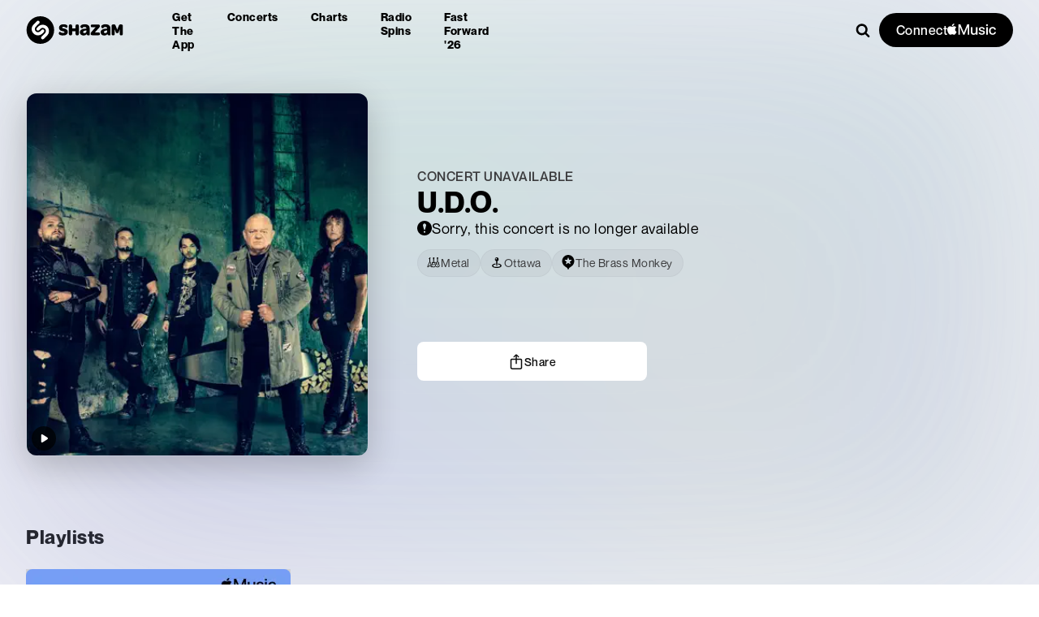

--- FILE ---
content_type: text/css; charset=UTF-8
request_url: https://www.shazam.com/_next/static/css/32b14eef8f1a3126.css
body_size: -215
content:
*{-webkit-tap-highlight-color:transparent}

--- FILE ---
content_type: text/css; charset=UTF-8
request_url: https://www.shazam.com/_next/static/css/8f6a495e98251dff.css
body_size: 669
content:
.EventConcertGuide_infoContainer__22Cmu{display:grid;grid-template-columns:2fr 1fr;grid-gap:20px;gap:20px;padding:0;border-radius:17px;background-color:var(--color-white)}.EventConcertGuide_contents__yqY5M{padding:15px;min-height:65px;flex-direction:column;justify-content:center}.EventConcertGuide_contents__yqY5M.EventConcertGuide_location__8YOow{display:grid;grid-template-columns:auto 60px;grid-gap:20px 15px;justify-content:space-between}.EventConcertGuide_title__7j_TU{margin-bottom:5px;opacity:.6}.EventConcertGuide_content__PGMxN{margin-bottom:15px}.EventConcertGuide_action__OG3bh{display:flex;align-items:center;margin:10px 0}.EventConcertGuide_action__OG3bh .EventConcertGuide_icon__GYFVY{margin-right:4px}.EventConcertGuide_poweredbyContainer__5WEw6{display:flex;gap:3px;justify-content:center}.EventConcertGuide_providerLogo__OdjO9{fill:var(--color-black)}.EventConcertGuide_venueImage__h85MI img{width:60px!important;height:60px!important}.EventConcertGuide_unavailableContents__S5B9S{padding:15px;margin-bottom:20px;border-radius:12px;border:1px solid rgba(36,36,36,.07);background-color:var(--color-gray-100);flex-direction:column;justify-content:center}.EventConcertGuide_unavailable__bU_pa{display:flex;gap:15px;align-items:center}.EventConcertGuide_eventDetailsContainer__T_PM1{display:grid;grid-template-rows:.5fr 2fr 1fr;padding:20px 20px 20px 0}.EventConcertGuide_eventDetails__qrWTL{display:grid;margin-bottom:10px}.EventConcertGuide_eventDetails__qrWTL:not(:last-child):after{position:relative;content:"";border-bottom:1px solid var(--color-gray-100);width:100%}.EventConcertGuide_addToCalBtn__pwgVY,.EventConcertGuide_venueBtn__m6Hjl,.EventConcertGuide_viewMapBtn__XquEy{display:flex;align-items:center;text-decoration:none}.EventConcertGuide_venueBtn__m6Hjl{gap:5px;width:-moz-fit-content;width:fit-content}.EventConcertGuide_venueBtn__m6Hjl:hover{color:inherit;text-decoration:underline}.EventConcertGuide_viewMapBtn__XquEy{gap:5px;width:-moz-fit-content;width:fit-content}.EventConcertGuide_addToCalBtn__pwgVY{gap:7px;margin-top:10px;width:-moz-fit-content;width:fit-content}.EventConcertGuide_mapView__is7YV{display:flex;flex-direction:column;height:100%}.EventConcertGuide_calendarIcon__uot8I{width:45px;height:45px;box-shadow:0 2px 8px 0 rgba(0,0,0,.1);border:1px solid rgba(0,0,0,.05);border-radius:8px;background-color:var(--color-white);display:flex;flex-direction:column;justify-content:center;align-items:center;align-self:center;text-decoration:none;z-index:1}.EventConcertGuide_month__WAL1_{letter-spacing:.5px}.EventConcertGuide_infoContainerMobile__44gOt{display:grid;grid-gap:20px;gap:20px;padding:0;border-radius:17px;background-color:var(--color-white);margin-bottom:10px}.EventConcertGuide_contentsMobile__oNOAK{padding:15px;display:grid;grid-template-rows:.5fr 1.5fr 1.2fr}.EventConcertGuide_eventDetailsMobile__bwOT5,.EventConcertGuide_venueDetailsMobile__UHp2V{position:relative;content:"";border-bottom:1px solid var(--color-gray-100);width:100%}.EventConcertGuide_venueDetailsMobile__UHp2V{display:grid;grid-template-columns:1fr 60px;grid-gap:10px;gap:10px;align-items:center}.EventConcertGuide_fullDaysMobile__TGF6r,.EventConcertGuide_venueAddressMobile__Bt6fy{gap:5px;display:flex;flex-direction:column}.EventConcertGuide_fullDaysMobile__TGF6r{margin-top:10px}@media (max-width:658px){.EventConcertGuide_infoContainer__22Cmu{display:flex;flex-direction:column}.EventConcertGuide_eventDetailsContainer__T_PM1{padding:0 20px 20px}}

--- FILE ---
content_type: text/css; charset=UTF-8
request_url: https://www.shazam.com/_next/static/css/510c26b89c0c74b2.css
body_size: 119
content:
.EventTourOverview_tourDetailsContainer__emPMO{grid-template-columns:1fr 1fr;grid-template-rows:1fr 1fr}.EventTourOverview_tourDetailsContainerMobile__DxD6N,.EventTourOverview_tourDetailsContainer__emPMO{display:grid;grid-gap:15px;gap:15px;padding:10px 20px}.EventTourOverview_tourDetailsText__PVI5c{display:flex;gap:10px}.EventTourOverview_title__FvqTv{margin-bottom:5px}.page_headerContainerFeatured__J6YcI,.page_headerContainer__2dhvX{padding-bottom:20px}.page_titleAction__wnNxH{text-decoration:none}.page_titleAction__wnNxH:hover{text-decoration:underline;text-decoration-color:var(--color-red-300)}.page_backgroundColor__ES3RS{background-color:#f2f2f7}.page_eventPageAnnouncement__dFsqm{max-width:800px}@media (min-width:768px){.page_headerContainerFeatured__J6YcI>div,.page_headerContainer__2dhvX>div{min-height:470px}}@media (min-width:1024px){.page_headerContainerFeatured__J6YcI>div>div{padding-top:var(--page-navigation-height)}}

--- FILE ---
content_type: text/x-component
request_url: https://www.shazam.com/event/venue/I3CF3F765E713C45F?_rsc=1ves8
body_size: -375
content:
0:{"b":"roIch1JMJzMdK2XsaZGdS","f":[["children",["locale","en-us","d"],"children","(standard)",["(standard)",{"children":["event",{"children":["venue",{"children":[["id","I3CF3F765E713C45F","d"],{"children":["__PAGE__",{}]}]}]}]},"$undefined","$undefined",true],null,[null,null],true]],"S":false}


--- FILE ---
content_type: text/x-component
request_url: https://www.shazam.com/artist/udo/530051897?_rsc=1ves8
body_size: -379
content:
0:{"b":"roIch1JMJzMdK2XsaZGdS","f":[["children",["locale","en-us","d"],"children","(contextual-navigation)","children","artist",["artist",{"children":[["slug","udo","d"],{"children":[["id","530051897","d"],{"children":["__PAGE__",{}]},"$undefined","$undefined",true]}]}],null,[null,null],true]],"S":false}


--- FILE ---
content_type: text/x-component
request_url: https://www.shazam.com/playlist/pl.b344ac02ce6e4f4ca5aec138c74f8872/udo-essentials?_rsc=1ves8
body_size: -24
content:
0:{"b":"roIch1JMJzMdK2XsaZGdS","f":[["children",["locale","en-us","d"],"children","(contextual-navigation)","children","playlist",["playlist",{"children":[["id","pl.b344ac02ce6e4f4ca5aec138c74f8872","d"],{"children":[["slug","udo-essentials","d"],{"children":["__PAGE__",{}]}]}]},"$undefined","$undefined",true],null,[null,null],true]],"S":false}


--- FILE ---
content_type: text/x-component
request_url: https://www.shazam.com/events/united-states?_rsc=1a1su
body_size: 31436
content:
1:"$Sreact.fragment"
4:I[9766,[],""]
5:I[98924,[],""]
7:I[24431,[],"OutletBoundary"]
9:I[15278,[],"AsyncMetadataOutlet"]
b:I[24431,[],"ViewportBoundary"]
d:I[24431,[],"MetadataBoundary"]
e:"$Sreact.suspense"
12:I[4064,["8506","static/chunks/430e88be-fb37c19717735cf9.js","2545","static/chunks/c16f53c3-ea61ee5b5d880edd.js","2619","static/chunks/2619-04bc32f026a0d946.js","694","static/chunks/694-2e4ccc4bff0e3efe.js","6422","static/chunks/6422-9dfd6d045519c3f6.js","6053","static/chunks/6053-abde73df1d614c39.js","1346","static/chunks/1346-5a839f77678049b2.js","1075","static/chunks/1075-8cb65614b301b42f.js","5375","static/chunks/5375-2bff3f09bfa80d2b.js","4371","static/chunks/4371-0c427dda66d6026c.js","6038","static/chunks/6038-06a5f319321cebf4.js","1683","static/chunks/1683-7bf666b5b10d7b76.js","2901","static/chunks/2901-4a6961525e40f7b5.js","1726","static/chunks/1726-3c098ae9d3e3dd77.js","1670","static/chunks/app/%5Blocale%5D/(standard)/events/%5B%5B...filters%5D%5D/page-8ccde5c077777ef9.js"],"PageView"]
13:I[48571,["8506","static/chunks/430e88be-fb37c19717735cf9.js","2545","static/chunks/c16f53c3-ea61ee5b5d880edd.js","2619","static/chunks/2619-04bc32f026a0d946.js","694","static/chunks/694-2e4ccc4bff0e3efe.js","6422","static/chunks/6422-9dfd6d045519c3f6.js","6053","static/chunks/6053-abde73df1d614c39.js","1346","static/chunks/1346-5a839f77678049b2.js","1075","static/chunks/1075-8cb65614b301b42f.js","5375","static/chunks/5375-2bff3f09bfa80d2b.js","4371","static/chunks/4371-0c427dda66d6026c.js","6038","static/chunks/6038-06a5f319321cebf4.js","1683","static/chunks/1683-7bf666b5b10d7b76.js","2901","static/chunks/2901-4a6961525e40f7b5.js","1726","static/chunks/1726-3c098ae9d3e3dd77.js","1670","static/chunks/app/%5Blocale%5D/(standard)/events/%5B%5B...filters%5D%5D/page-8ccde5c077777ef9.js"],"default"]
0:{"b":"roIch1JMJzMdK2XsaZGdS","f":[["children",["locale","en-us","d"],"children","(standard)",["(standard)",{"children":["events",{"children":[["filters","united-states","oc"],{"children":["__PAGE__",{}]}]}]},"$undefined","$undefined",true],["(standard)",["$","$1","c",{"children":[[["$","link","0",{"rel":"stylesheet","href":"/_next/static/css/d8bcb091579510be.css","precedence":"next","crossOrigin":"$undefined","nonce":"$undefined"}],["$","link","1",{"rel":"stylesheet","href":"/_next/static/css/a51d625e4b1d3343.css","precedence":"next","crossOrigin":"$undefined","nonce":"$undefined"}],["$","link","2",{"rel":"stylesheet","href":"/_next/static/css/0e3549921db40ce0.css","precedence":"next","crossOrigin":"$undefined","nonce":"$undefined"}],["$","link","3",{"rel":"stylesheet","href":"/_next/static/css/e0f3c76121744e79.css","precedence":"next","crossOrigin":"$undefined","nonce":"$undefined"}],["$","link","4",{"rel":"stylesheet","href":"/_next/static/css/3f87283d399b0a4b.css","precedence":"next","crossOrigin":"$undefined","nonce":"$undefined"}],["$","link","5",{"rel":"stylesheet","href":"/_next/static/css/1ce5f288a7393697.css","precedence":"next","crossOrigin":"$undefined","nonce":"$undefined"}],["$","link","6",{"rel":"stylesheet","href":"/_next/static/css/b8df068850290cd5.css","precedence":"next","crossOrigin":"$undefined","nonce":"$undefined"}]],"$L2"]}],{"children":["events",["$","$1","c",{"children":[[["$","link","0",{"rel":"stylesheet","href":"/_next/static/css/e91d7d50c66f98b7.css","precedence":"next","crossOrigin":"$undefined","nonce":"$undefined"}],["$","link","1",{"rel":"stylesheet","href":"/_next/static/css/dc2ad565b9fc6850.css","precedence":"next","crossOrigin":"$undefined","nonce":"$undefined"}],["$","link","2",{"rel":"stylesheet","href":"/_next/static/css/04d00106d7542ab8.css","precedence":"next","crossOrigin":"$undefined","nonce":"$undefined"}],["$","link","3",{"rel":"stylesheet","href":"/_next/static/css/98707b6ab96271a9.css","precedence":"next","crossOrigin":"$undefined","nonce":"$undefined"}],["$","link","4",{"rel":"stylesheet","href":"/_next/static/css/07a51a2a9fe8b301.css","precedence":"next","crossOrigin":"$undefined","nonce":"$undefined"}],["$","link","5",{"rel":"stylesheet","href":"/_next/static/css/6c62f2cac8502e4e.css","precedence":"next","crossOrigin":"$undefined","nonce":"$undefined"}]],"$L3"]}],{"children":[["filters","united-states","oc"],["$","$1","c",{"children":[null,["$","$L4",null,{"parallelRouterKey":"children","error":"$undefined","errorStyles":"$undefined","errorScripts":"$undefined","template":["$","$L5",null,{}],"templateStyles":"$undefined","templateScripts":"$undefined","notFound":"$undefined","forbidden":"$undefined","unauthorized":"$undefined"}]]}],{"children":["__PAGE__",["$","$1","c",{"children":["$L6",null,["$","$L7",null,{"children":["$L8",["$","$L9",null,{"promise":"$@a"}]]}]]}],{},null,false]},null,false]},null,false]},null,false],["$","$1","h",{"children":[null,["$","$1","baYg4KPmL6yH3-_NiScShv",{"children":[["$","$Lb",null,{"children":"$Lc"}],null]}],["$","$Ld","baYg4KPmL6yH3-_NiScShm",{"children":["$","div",null,{"hidden":true,"children":["$","$e",null,{"fallback":null,"children":"$Lf"}]}]}]]}],false]],"S":false}
2:["$","div",null,{"children":["$L10",["$","div",null,{"className":"layout_container__vntDB","children":["$","$L4",null,{"parallelRouterKey":"children","error":"$undefined","errorStyles":"$undefined","errorScripts":"$undefined","template":["$","$L5",null,{}],"templateStyles":"$undefined","templateScripts":"$undefined","notFound":"$undefined","forbidden":"$undefined","unauthorized":"$undefined"}]}],"$L11"]}]
6:[["$","$L12",null,{"screenName":"events_list"}],["$","div",null,{"className":"page_filterSet__wMGoz","children":["$","$L13",null,{"filters":{"artist":"$undefined","date":"$undefined","location":{"country":"US","label":{"restName":"united-states","name":"United States","shortName":"United States"}},"resetFilters":false,"genres":[]}}]}],"$L14"]
15:I[94589,["8506","static/chunks/430e88be-fb37c19717735cf9.js","2545","static/chunks/c16f53c3-ea61ee5b5d880edd.js","2619","static/chunks/2619-04bc32f026a0d946.js","694","static/chunks/694-2e4ccc4bff0e3efe.js","6422","static/chunks/6422-9dfd6d045519c3f6.js","6053","static/chunks/6053-abde73df1d614c39.js","1346","static/chunks/1346-5a839f77678049b2.js","87","static/chunks/87-cd34bcf45cb02364.js","5375","static/chunks/5375-2bff3f09bfa80d2b.js","1683","static/chunks/1683-7bf666b5b10d7b76.js","8348","static/chunks/8348-8dd938fab95322ec.js","2081","static/chunks/2081-760c1f3153d0cfa5.js","8313","static/chunks/8313-442d30406817fb79.js","7059","static/chunks/app/%5Blocale%5D/(fastforward)/layout-0008d8cd61aec9b8.js"],"CookiePolicy"]
16:I[4064,["8506","static/chunks/430e88be-fb37c19717735cf9.js","2545","static/chunks/c16f53c3-ea61ee5b5d880edd.js","2619","static/chunks/2619-04bc32f026a0d946.js","694","static/chunks/694-2e4ccc4bff0e3efe.js","6422","static/chunks/6422-9dfd6d045519c3f6.js","6053","static/chunks/6053-abde73df1d614c39.js","1346","static/chunks/1346-5a839f77678049b2.js","1075","static/chunks/1075-8cb65614b301b42f.js","5375","static/chunks/5375-2bff3f09bfa80d2b.js","4371","static/chunks/4371-0c427dda66d6026c.js","6038","static/chunks/6038-06a5f319321cebf4.js","1683","static/chunks/1683-7bf666b5b10d7b76.js","2901","static/chunks/2901-4a6961525e40f7b5.js","1726","static/chunks/1726-3c098ae9d3e3dd77.js","1670","static/chunks/app/%5Blocale%5D/(standard)/events/%5B%5B...filters%5D%5D/page-8ccde5c077777ef9.js"],"UserEventLink"]
17:I[8462,["8506","static/chunks/430e88be-fb37c19717735cf9.js","2545","static/chunks/c16f53c3-ea61ee5b5d880edd.js","2619","static/chunks/2619-04bc32f026a0d946.js","694","static/chunks/694-2e4ccc4bff0e3efe.js","6422","static/chunks/6422-9dfd6d045519c3f6.js","6053","static/chunks/6053-abde73df1d614c39.js","1346","static/chunks/1346-5a839f77678049b2.js","87","static/chunks/87-cd34bcf45cb02364.js","5375","static/chunks/5375-2bff3f09bfa80d2b.js","1683","static/chunks/1683-7bf666b5b10d7b76.js","8348","static/chunks/8348-8dd938fab95322ec.js","2081","static/chunks/2081-760c1f3153d0cfa5.js","8313","static/chunks/8313-442d30406817fb79.js","7059","static/chunks/app/%5Blocale%5D/(fastforward)/layout-0008d8cd61aec9b8.js"],"LocaleSelector"]
11:["$","div",null,{"className":"Footer_shzFrameFooter__2uM9c Footer_jsPolicycookie__RzRze","data-test-id":"footerSection","children":[["$","h2",null,{"children":"Shazam Footer","className":"Text-module_text-black-200__8cY0O Text-module_fontFamily__cQFwR Footer_a11y__2cjyn Text-post-module_size-base__o144k Text-module_fontWeightNormal__kB6Wg Text-module_headingReset__Mn-tB","title":"$undefined","style":"$undefined","data-test-id":"$undefined"}],["$","$L15",null,{"message":"We use cookies - by using this site you agree to our","linkText":"Apple Privacy Policy","href":"https://www.apple.com/privacy/","ariaLabelClose":"Close"}],["$","div",null,{"className":"Footer_footerContent__ybLti Footer_grid__X_BWM","children":[["$","div",null,{"children":[["$","$L16",null,{"href":"/","className":"Footer_logo__pwCXU","aria-label":"Go to home page","screenName":"navbar","section":"footer","type":"nav","providerDescription":"home","dataTestId":"shazamLogo","children":["$","svg",null,{"className":"Footer_logo__pwCXU","style":{"width":"undefinedpx","height":"NaNpx"},"data-test-id":"$undefined","xmlns":"http://www.w3.org/2000/svg","xmlnsXlink":"http://www.w3.org/1999/xlink","children":["$","use",null,{"xlinkHref":"#ShazamTitleLogo"}]}]}],["$","div",null,{"id":"localeSelector","className":"Footer_selectLabel__JXtX9","children":["$","div",null,{"children":["Select language",":"],"className":"Text-module_text-white__l-SDK Text-module_fontFamily__cQFwR Text-post-module_size-base__o144k Text-module_fontWeightNormal__kB6Wg","title":"$undefined","style":"$undefined","data-test-id":"$undefined"}]}],["$","div",null,{"className":"Footer_select__g0t_V","data-test-id":"footer_localeSelector","children":["$","$L17",null,{"aria-labelledby":"localeSelector"}]}]]}],["$","div",null,{"className":"Footer_links__F8b2o Footer_placeholder__I_Xn6"}],["$","div",null,{"className":"Footer_links__F8b2o","children":[["$","h3",null,{"children":"Company","className":"Text-module_text-black-200__8cY0O Text-module_fontFamily__cQFwR Text-post-module_size-md-large__4coGy Text-module_fontWeightNormal__kB6Wg Text-module_headingReset__Mn-tB","title":"$undefined","style":"$undefined","data-test-id":"$undefined"}],["$","ul",null,{"className":"Footer_removeMargin___WOqD","children":[["$","li",null,{"children":["$","$L16",null,{"href":"https://www.shazam.com/company","aria-label":"About Us","className":"$undefined","screenName":"navbar","target":"_blank","section":"footer","type":"nav","providerDescription":"aboutus","dataTestId":"redirectAboutUs","children":"About Us"}]}],["$","li",null,{"children":["$","$L16",null,{"href":"/apps","aria-label":"Apps","screenName":"navbar","section":"footer","type":"nav","providerDescription":"apps","dataTestId":"redirectApps","children":"Apps"}]}],["$","li",null,{"children":["$","$L16",null,{"href":"https://jobs.apple.com/en-us/search?sort=relevance&search=shazam","aria-label":"Careers","className":"$undefined","rel":"noopener","screenName":"navbar","section":"footer","type":"nav","providerDescription":"careers","dataTestId":"redirectCareers","children":"Careers"}]}],["$","li",null,{"children":["$","$L16",null,{"href":"https://support.apple.com/guide/shazam-iphone/welcome/ios","aria-label":"Help for Apple Devices","className":"$undefined","rel":"noopener","screenName":"navbar","section":"footer","type":"nav","providerDescription":"help","dataTestId":"redirectAppleHelp","children":"Help for Apple Devices"}]}],["$","li",null,{"children":["$","$L16",null,{"href":"https://support.apple.com/en-us/HT211913","aria-label":"Help for Android Devices","className":"$undefined","rel":"noopener","screenName":"navbar","section":"footer","type":"nav","providerDescription":"help","dataTestId":"redirectAndroidHelp","children":"Help for Android Devices"}]}],["$","li",null,{"children":["$","$L16",null,{"href":"/shazamkit","aria-label":"ShazamKit for Developers","className":"$undefined","rel":"noopener","screenName":"navbar","section":"footer","type":"nav","providerDescription":"shazamkit","dataTestId":"redirectShazamKit","children":"ShazamKit for Developers"}]}],["$","li",null,{"children":["$","$L16",null,{"href":"/applemusic","className":"$undefined","aria-label":"Apple Music Offer","screenName":"navbar","target":"_blank","section":"footer","type":"nav","providerDescription":"applemusicoffer","dataTestId":"footerAppleMusicOfferLink","children":"Apple Music Offer"}]}]]}]]}],["$","div",null,{"className":"Footer_links__F8b2o Footer_flexReset__u_w0K","children":[["$","h3",null,{"children":"Legal","className":"Text-module_text-black-200__8cY0O Text-module_fontFamily__cQFwR Text-post-module_size-md-large__4coGy Text-module_fontWeightNormal__kB6Wg Text-module_headingReset__Mn-tB","title":"$undefined","style":"$undefined","data-test-id":"$undefined"}],"$L18"]}]]}],"$L19","$L1a"]}]
18:["$","ul",null,{"className":"Footer_removeMargin___WOqD","children":[["$","li",null,{"children":["$","$L16",null,{"href":"https://www.apple.com/legal/internet-services/itunes/ww/","target":"_blank","className":"$undefined","aria-label":"Terms","screenName":"navbar","section":"footer","type":"nav","providerDescription":"terms","dataTestId":"redirectTerms","children":"Terms"}]}],["$","li",null,{"children":["$","$L16",null,{"href":"https://www.apple.com/privacy/","target":"_blank","rel":"noopener","className":"$undefined","aria-label":"Privacy Policy","screenName":"navbar","section":"footer","type":"nav","providerDescription":"privacy","dataTestId":"redirectPrivacy","children":"Privacy Policy"}]}],["$","li",null,{"children":["$","$L16",null,{"href":"/privacy","target":"_blank","rel":"noopener","className":"$undefined","aria-label":"Manage Your Data","screenName":"navbar","section":"footer","type":"nav","providerDescription":"policy","dataTestId":"redirectPolicy","children":"Manage Your Data"}]}],false]}]
1b:T4f6,https://assets.shazam.com/website/images/apps/sprite.webp 100w,https://assets.shazam.com/website/images/apps/sprite.webp 200w,https://assets.shazam.com/website/images/apps/sprite.webp 300w,https://assets.shazam.com/website/images/apps/sprite.webp 400w,https://assets.shazam.com/website/images/apps/sprite.webp 500w,https://assets.shazam.com/website/images/apps/sprite.webp 600w,https://assets.shazam.com/website/images/apps/sprite.webp 700w,https://assets.shazam.com/website/images/apps/sprite.webp 800w,https://assets.shazam.com/website/images/apps/sprite.webp 900w,https://assets.shazam.com/website/images/apps/sprite.webp 1000w,https://assets.shazam.com/website/images/apps/sprite.webp 1100w,https://assets.shazam.com/website/images/apps/sprite.webp 1200w,https://assets.shazam.com/website/images/apps/sprite.webp 1300w,https://assets.shazam.com/website/images/apps/sprite.webp 1400w,https://assets.shazam.com/website/images/apps/sprite.webp 1500w,https://assets.shazam.com/website/images/apps/sprite.webp 1600w,https://assets.shazam.com/website/images/apps/sprite.webp 1700w,https://assets.shazam.com/website/images/apps/sprite.webp 1800w,https://assets.shazam.com/website/images/apps/sprite.webp 1900w,https://assets.shazam.com/website/images/apps/sprite.webp 2000w1c:T4f6,https://assets.shazam.com/website/images/apps/sprite.webp 100w,https://assets.shazam.com/website/images/apps/sprite.webp 200w,https://assets.shazam.com/website/images/apps/sprite.webp 300w,https://assets.shazam.com/website/images/apps/sprite.webp 400w,https://assets.shazam.com/website/images/apps/sprite.webp 500w,https://assets.shazam.com/website/images/apps/sprite.webp 600w,https://assets.shazam.com/website/images/apps/sprite.webp 700w,https://assets.shazam.com/website/images/apps/sprite.webp 800w,https://assets.shazam.com/website/images/apps/sprite.webp 900w,https://assets.shazam.com/website/images/apps/sprite.webp 1000w,https://assets.shazam.com/website/images/apps/sprite.webp 1100w,https://assets.shazam.com/website/images/apps/sprite.webp 1200w,https://assets.shazam.com/website/images/apps/sprite.webp 1300w,https://assets.shazam.com/website/images/apps/sprite.webp 1400w,https://assets.shazam.com/website/images/apps/sprite.webp 1500w,https://assets.shazam.com/website/images/apps/sprite.webp 1600w,https://assets.shazam.com/website/images/apps/sprite.webp 1700w,https://assets.shazam.com/website/images/apps/sprite.webp 1800w,https://assets.shazam.com/website/images/apps/sprite.webp 1900w,https://assets.shazam.com/website/images/apps/sprite.webp 2000w19:["$","div",null,{"className":"Footer_appStoreOptions__7UcPI","children":[["$","span",null,{"children":["$","$L16",null,{"href":"https://play.google.com/store/apps/details?id=com.shazam.android","aria-label":"Get Shazam on Google Play","screenName":"navbar","className":"Footer_shzBye__d6c4L Footer_google__5ASRX","dataTestId":"downloadAppViaGooglePlay","section":"footer","type":"btn","providerDescription":"buy","label":"google","children":["$","div",null,{"className":"ImageDynamic-post-module_container__nme93 ImageDynamic-post-module_container-radius-base__R44-u Footer_google__5ASRX","children":["$","img","https://assets.shazam.com/website/images/apps/sprite.webp",{"srcSet":"$1b","className":"ImageDynamic-post-module_image__yGTB1","loading":"lazy","fetchPriority":"$undefined","alt":"Google Play Store","title":"$undefined","sizes":"100vw","data-test-id":"$undefined"}]}]}]}],["$","span",null,{"children":["$","$L16",null,{"href":"https://apps.apple.com/app/shazam/id284993459?ign-itscg=30201&ign-itsct=Shazam_web&mttn3pid=a_custom_779816081798873874&mttnagencyid=769459046716559743&mttnsiteid=125115&mttnsub1=Shazam_web&mttnsub2=468b42f6-f57c-8fc0-ea45-a886048dcc4e","aria-label":"Download Shazam on App Store","className":"Footer_shzBye__d6c4L Footer_appleAppStore__VTCbb","screenName":"navbar","section":"footer","type":"btn","providerDescription":"buy","label":"apple","dataTestId":"downloadAppViaAppStore","children":["$","div",null,{"className":"ImageDynamic-post-module_container__nme93 ImageDynamic-post-module_container-radius-base__R44-u Footer_appleAppStore__VTCbb","children":["$","img","https://assets.shazam.com/website/images/apps/sprite.webp",{"srcSet":"$1c","className":"ImageDynamic-post-module_image__yGTB1","loading":"lazy","fetchPriority":"$undefined","alt":"Apple App Store","title":"$undefined","sizes":"100vw","data-test-id":"$undefined"}]}]}]}],"$L1d","$L1e"]}]
1a:["$","div",null,{"className":"Footer_follow__NXFLi","children":[["$","h3",null,{"children":"Follow Us","className":"Text-module_text-black-200__8cY0O Text-module_fontFamily__cQFwR Text-post-module_size-base__o144k Text-module_fontWeightNormal__kB6Wg Text-module_headingReset__Mn-tB","title":"$undefined","style":"$undefined","data-test-id":"footer_followTitle"}],["$","ul",null,{"children":[["$","li",null,{"children":["$","$L16",null,{"target":"_blank","rel":"noopener","href":"https://www.facebook.com/Shazam","className":"$undefined","aria-label":"Go to Facebook page","screenName":"navbar","section":"footer","type":"nav","providerDescription":"follow","label":"fb","dataTestId":"follow_Shazam_Facebook","children":["$","svg",null,{"className":"Footer_logoSocials__EppJp","style":{"width":"undefinedpx","height":"undefinedpx"},"data-test-id":"$undefined","xmlns":"http://www.w3.org/2000/svg","xmlnsXlink":"http://www.w3.org/1999/xlink","children":["$","use",null,{"xlinkHref":"#Facebook"}]}]}]}],["$","li",null,{"children":["$","$L16",null,{"target":"_blank","rel":"noopener","href":"https://x.com/shazam","className":"$undefined","aria-label":"Go to Twitter page","screenName":"navbar","section":"footer","type":"nav","providerDescription":"follow","label":"tw","dataTestId":"follow_Shazam_Twitter","children":["$","svg",null,{"className":"Footer_logoSocials__EppJp","style":{"width":"undefinedpx","height":"undefinedpx"},"data-test-id":"$undefined","xmlns":"http://www.w3.org/2000/svg","xmlnsXlink":"http://www.w3.org/1999/xlink","children":["$","use",null,{"xlinkHref":"#X"}]}]}]}],["$","li",null,{"children":["$","$L16",null,{"target":"_blank","rel":"noopener","href":"https://instagram.com/shazam/","className":"$undefined","aria-label":"Go to Instagram page","screenName":"navbar","section":"footer","type":"nav","providerDescription":"follow","label":"insta","dataTestId":"follow_Shazam_Instagram","children":["$","svg",null,{"className":"Footer_logoSocials__EppJp","style":{"width":"undefinedpx","height":"undefinedpx"},"data-test-id":"$undefined","xmlns":"http://www.w3.org/2000/svg","xmlnsXlink":"http://www.w3.org/1999/xlink","children":["$","use",null,{"xlinkHref":"#Instagram"}]}]}]}],["$","li",null,{"children":["$","$L16",null,{"target":"_blank","rel":"noopener","href":"https://www.snapchat.com/add/shazam","className":"$undefined","aria-label":"Go to Snapchat page","screenName":"navbar","section":"footer","type":"nav","providerDescription":"follow","label":"snap","dataTestId":"follow_Shazam_Snapchat","children":["$","svg",null,{"className":"Footer_logoSocials__EppJp","style":{"width":"undefinedpx","height":"undefinedpx"},"data-test-id":"$undefined","xmlns":"http://www.w3.org/2000/svg","xmlnsXlink":"http://www.w3.org/1999/xlink","children":["$","use",null,{"xlinkHref":"#Snapchat"}]}]}]}]]}],["$","div",null,{"children":["Â© Copyright"," ","2026"," ","Apple Inc. and its affiliates",["$","span",null,{"children":["Â |Â ",["$","$L16",null,{"href":"https://www.apple.com/supplier-responsibility/","aria-label":"Go to Apple Supplier Responsibility page","dataTestId":"footer_supplier","children":"Supplier Responsibility"}]],"className":"Text-module_text-black-200__8cY0O Text-module_fontFamily__cQFwR Text-post-module_size-base__o144k Text-module_fontWeightNormal__kB6Wg","title":"$undefined","style":"$undefined","data-test-id":"$undefined"}]],"className":"Text-module_text-white__l-SDK Text-module_fontFamily__cQFwR Footer_copyright__3sPuO Text-post-module_size-base__o144k Text-module_fontWeightNormal__kB6Wg","title":"$undefined","style":"$undefined","data-test-id":"footer_copyright"}]]}]
1f:T60e,https://assets.shazam.com/website/images/apps/appstore_chrome_dark.webp 100w,https://assets.shazam.com/website/images/apps/appstore_chrome_dark.webp 200w,https://assets.shazam.com/website/images/apps/appstore_chrome_dark.webp 300w,https://assets.shazam.com/website/images/apps/appstore_chrome_dark.webp 400w,https://assets.shazam.com/website/images/apps/appstore_chrome_dark.webp 500w,https://assets.shazam.com/website/images/apps/appstore_chrome_dark.webp 600w,https://assets.shazam.com/website/images/apps/appstore_chrome_dark.webp 700w,https://assets.shazam.com/website/images/apps/appstore_chrome_dark.webp 800w,https://assets.shazam.com/website/images/apps/appstore_chrome_dark.webp 900w,https://assets.shazam.com/website/images/apps/appstore_chrome_dark.webp 1000w,https://assets.shazam.com/website/images/apps/appstore_chrome_dark.webp 1100w,https://assets.shazam.com/website/images/apps/appstore_chrome_dark.webp 1200w,https://assets.shazam.com/website/images/apps/appstore_chrome_dark.webp 1300w,https://assets.shazam.com/website/images/apps/appstore_chrome_dark.webp 1400w,https://assets.shazam.com/website/images/apps/appstore_chrome_dark.webp 1500w,https://assets.shazam.com/website/images/apps/appstore_chrome_dark.webp 1600w,https://assets.shazam.com/website/images/apps/appstore_chrome_dark.webp 1700w,https://assets.shazam.com/website/images/apps/appstore_chrome_dark.webp 1800w,https://assets.shazam.com/website/images/apps/appstore_chrome_dark.webp 1900w,https://assets.shazam.com/website/images/apps/appstore_chrome_dark.webp 2000w1d:["$","span",null,{"children":["$","$L16",null,{"href":"https://chrome.google.com/webstore/detail/shazam-find-song-names-fr/mmioliijnhnoblpgimnlajmefafdfilb","aria-label":"Download Shazam on Chrome Extension Store","className":"Footer_shzBye__d6c4L Footer_chrome__Biw0f","screenName":"navbar","section":"footer","type":"btn","providerDescription":"buy","label":"chrome","dataTestId":"downloadWebExtension","children":["$","div",null,{"className":"ImageDynamic-post-module_container__nme93 ImageDynamic-post-module_container-radius-base__R44-u Footer_chrome__Biw0f","children":["$","img","https://assets.shazam.com/website/images/apps/appstore_chrome_dark.webp",{"srcSet":"$1f","className":"ImageDynamic-post-module_image__yGTB1","loading":"lazy","fetchPriority":"$undefined","alt":"Chrome Web Store","title":"$undefined","sizes":"100vw","data-test-id":"$undefined"}]}]}]}]
20:T55a,https://assets.shazam.com/website/images/apps/galaxystore.webp 100w,https://assets.shazam.com/website/images/apps/galaxystore.webp 200w,https://assets.shazam.com/website/images/apps/galaxystore.webp 300w,https://assets.shazam.com/website/images/apps/galaxystore.webp 400w,https://assets.shazam.com/website/images/apps/galaxystore.webp 500w,https://assets.shazam.com/website/images/apps/galaxystore.webp 600w,https://assets.shazam.com/website/images/apps/galaxystore.webp 700w,https://assets.shazam.com/website/images/apps/galaxystore.webp 800w,https://assets.shazam.com/website/images/apps/galaxystore.webp 900w,https://assets.shazam.com/website/images/apps/galaxystore.webp 1000w,https://assets.shazam.com/website/images/apps/galaxystore.webp 1100w,https://assets.shazam.com/website/images/apps/galaxystore.webp 1200w,https://assets.shazam.com/website/images/apps/galaxystore.webp 1300w,https://assets.shazam.com/website/images/apps/galaxystore.webp 1400w,https://assets.shazam.com/website/images/apps/galaxystore.webp 1500w,https://assets.shazam.com/website/images/apps/galaxystore.webp 1600w,https://assets.shazam.com/website/images/apps/galaxystore.webp 1700w,https://assets.shazam.com/website/images/apps/galaxystore.webp 1800w,https://assets.shazam.com/website/images/apps/galaxystore.webp 1900w,https://assets.shazam.com/website/images/apps/galaxystore.webp 2000w1e:["$","span",null,{"children":["$","$L16",null,{"href":"https://support.apple.com/HT211913","aria-label":"Download Shazam on Galaxy Store","className":"Footer_shzBye__d6c4L Footer_galaxy__g5eDG","screenName":"navbar","section":"footer","type":"btn","providerDescription":"buy","label":"galaxy","dataTestId":"downloadAppViaGalaxyStore","children":["$","div",null,{"className":"ImageDynamic-post-module_container__nme93 ImageDynamic-post-module_container-radius-base__R44-u Footer_galaxy__g5eDG","children":["$","img","https://assets.shazam.com/website/images/apps/galaxystore.webp",{"srcSet":"$20","className":"ImageDynamic-post-module_image__yGTB1","loading":"lazy","fetchPriority":"$undefined","alt":"Galaxy Store","title":"$undefined","sizes":"100vw","data-test-id":"$undefined"}]}]}]}]
21:I[8313,["8506","static/chunks/430e88be-fb37c19717735cf9.js","2545","static/chunks/c16f53c3-ea61ee5b5d880edd.js","2619","static/chunks/2619-04bc32f026a0d946.js","694","static/chunks/694-2e4ccc4bff0e3efe.js","6422","static/chunks/6422-9dfd6d045519c3f6.js","6053","static/chunks/6053-abde73df1d614c39.js","1346","static/chunks/1346-5a839f77678049b2.js","87","static/chunks/87-cd34bcf45cb02364.js","5375","static/chunks/5375-2bff3f09bfa80d2b.js","1683","static/chunks/1683-7bf666b5b10d7b76.js","8348","static/chunks/8348-8dd938fab95322ec.js","2081","static/chunks/2081-760c1f3153d0cfa5.js","8313","static/chunks/8313-442d30406817fb79.js","7059","static/chunks/app/%5Blocale%5D/(fastforward)/layout-0008d8cd61aec9b8.js"],"Navigation"]
10:["$","$L21",null,{"serverStrings":{"get_the_app":"Get the app","myshazam":"My Library","logout":"My Library","header_menu_collapse":"Collapse Menu","header_menu_expand":"Expand Menu","close":"Close","download":"Download Shazam","apps":"Apps","concerts":"Concerts","charts":"Charts","radio_spins":"Radio Spins","fast_forward":"Fast Forward '26","amoffer":"Apple Music Offer","navigate_home_aria":"Navigate to Shazam Homepage","footer_help":"Help","am_connect_description":"Connect to Apple Music to play songs in full within Shazam.","am_disconnect_description":"You're connected. Play songs in full within Shazam."},"navigationUrls":{"charts":"/charts/top-200/united-states","events":"/events/united-states","radioSpins":"/radiospins","fastForward":"/fastforward2026","apps":"/apps","appsDownload":"/apps/download","help":"https://support.apple.com/HT210331"},"atTopVariant":"light","scrolledVariant":"light"}]
c:[["$","meta","0",{"charSet":"utf-8"}],["$","meta","1",{"name":"viewport","content":"width=device-width, initial-scale=1"}]]
8:null
22:I[80622,[],"IconMark"]
a:{"metadata":[["$","title","0",{"children":"Find concerts by genres in the United States | Shazam"}],["$","meta","1",{"name":"description","content":"Find live music events by genres in United States, get concert tickets, see tour dates and more."}],["$","link","2",{"rel":"canonical","href":"https://www.shazam.com/events/united-states"}],["$","link","3",{"rel":"alternate","hrefLang":"cs-cz","href":"https://www.shazam.com/cs-cz/events/united-states"}],["$","link","4",{"rel":"alternate","hrefLang":"de-de","href":"https://www.shazam.com/de-de/events/united-states"}],["$","link","5",{"rel":"alternate","hrefLang":"el-gr","href":"https://www.shazam.com/el-gr/events/united-states"}],["$","link","6",{"rel":"alternate","hrefLang":"en-us","href":"https://www.shazam.com/en-us/events/united-states"}],["$","link","7",{"rel":"alternate","hrefLang":"en-gb","href":"https://www.shazam.com/en-gb/events/united-states"}],["$","link","8",{"rel":"alternate","hrefLang":"es-es","href":"https://www.shazam.com/es-es/events/united-states"}],["$","link","9",{"rel":"alternate","hrefLang":"es-mx","href":"https://www.shazam.com/es-mx/events/united-states"}],["$","link","10",{"rel":"alternate","hrefLang":"fr-fr","href":"https://www.shazam.com/fr-fr/events/united-states"}],["$","link","11",{"rel":"alternate","hrefLang":"hi-in","href":"https://www.shazam.com/hi-in/events/united-states"}],["$","link","12",{"rel":"alternate","hrefLang":"id-id","href":"https://www.shazam.com/id-id/events/united-states"}],["$","link","13",{"rel":"alternate","hrefLang":"it-it","href":"https://www.shazam.com/it-it/events/united-states"}],["$","link","14",{"rel":"alternate","hrefLang":"ja-jp","href":"https://www.shazam.com/ja-jp/events/united-states"}],["$","link","15",{"rel":"alternate","hrefLang":"ko-kr","href":"https://www.shazam.com/ko-kr/events/united-states"}],["$","link","16",{"rel":"alternate","hrefLang":"nl-nl","href":"https://www.shazam.com/nl-nl/events/united-states"}],["$","link","17",{"rel":"alternate","hrefLang":"pl-pl","href":"https://www.shazam.com/pl-pl/events/united-states"}],["$","link","18",{"rel":"alternate","hrefLang":"pt-pt","href":"https://www.shazam.com/pt-pt/events/united-states"}],["$","link","19",{"rel":"alternate","hrefLang":"pt-br","href":"https://www.shazam.com/pt-br/events/united-states"}],["$","link","20",{"rel":"alternate","hrefLang":"ru-ru","href":"https://www.shazam.com/ru-ru/events/united-states"}],["$","link","21",{"rel":"alternate","hrefLang":"tr-tr","href":"https://www.shazam.com/tr-tr/events/united-states"}],["$","link","22",{"rel":"alternate","hrefLang":"zh-cn","href":"https://www.shazam.com/zh-cn/events/united-states"}],["$","link","23",{"rel":"alternate","hrefLang":"zh-tw","href":"https://www.shazam.com/zh-tw/events/united-states"}],["$","meta","24",{"property":"og:title","content":"Find concerts by genres in the United States"}],["$","meta","25",{"property":"og:description","content":"Find live music events by genres in United States, get concert tickets, see tour dates and more."}],["$","meta","26",{"property":"og:url","content":"https://www.shazam.com/events/united-states"}],["$","meta","27",{"property":"og:site_name","content":"Shazam"}],["$","meta","28",{"property":"og:type","content":"website"}],["$","meta","29",{"name":"twitter:card","content":"summary"}],["$","meta","30",{"name":"twitter:title","content":"Find concerts by genres in the United States"}],["$","meta","31",{"name":"twitter:description","content":"Find live music events by genres in United States, get concert tickets, see tour dates and more."}],["$","link","32",{"rel":"icon","href":"/favicon.ico","type":"image/x-icon","sizes":"32x32"}],["$","$L22","33",{}]],"error":null,"digest":"$undefined"}
f:"$a:metadata"
23:I[25712,["8506","static/chunks/430e88be-fb37c19717735cf9.js","2545","static/chunks/c16f53c3-ea61ee5b5d880edd.js","2619","static/chunks/2619-04bc32f026a0d946.js","694","static/chunks/694-2e4ccc4bff0e3efe.js","6422","static/chunks/6422-9dfd6d045519c3f6.js","6053","static/chunks/6053-abde73df1d614c39.js","1346","static/chunks/1346-5a839f77678049b2.js","1075","static/chunks/1075-8cb65614b301b42f.js","5375","static/chunks/5375-2bff3f09bfa80d2b.js","4371","static/chunks/4371-0c427dda66d6026c.js","6038","static/chunks/6038-06a5f319321cebf4.js","1683","static/chunks/1683-7bf666b5b10d7b76.js","2901","static/chunks/2901-4a6961525e40f7b5.js","1726","static/chunks/1726-3c098ae9d3e3dd77.js","1670","static/chunks/app/%5Blocale%5D/(standard)/events/%5B%5B...filters%5D%5D/page-8ccde5c077777ef9.js"],"default"]
24:I[50446,["8506","static/chunks/430e88be-fb37c19717735cf9.js","2545","static/chunks/c16f53c3-ea61ee5b5d880edd.js","2619","static/chunks/2619-04bc32f026a0d946.js","694","static/chunks/694-2e4ccc4bff0e3efe.js","6422","static/chunks/6422-9dfd6d045519c3f6.js","6053","static/chunks/6053-abde73df1d614c39.js","1346","static/chunks/1346-5a839f77678049b2.js","1075","static/chunks/1075-8cb65614b301b42f.js","5375","static/chunks/5375-2bff3f09bfa80d2b.js","4371","static/chunks/4371-0c427dda66d6026c.js","6038","static/chunks/6038-06a5f319321cebf4.js","1683","static/chunks/1683-7bf666b5b10d7b76.js","2901","static/chunks/2901-4a6961525e40f7b5.js","1726","static/chunks/1726-3c098ae9d3e3dd77.js","1670","static/chunks/app/%5Blocale%5D/(standard)/events/%5B%5B...filters%5D%5D/page-8ccde5c077777ef9.js"],"ArtistSearch"]
25:I[49849,["8506","static/chunks/430e88be-fb37c19717735cf9.js","2545","static/chunks/c16f53c3-ea61ee5b5d880edd.js","2619","static/chunks/2619-04bc32f026a0d946.js","694","static/chunks/694-2e4ccc4bff0e3efe.js","6422","static/chunks/6422-9dfd6d045519c3f6.js","6053","static/chunks/6053-abde73df1d614c39.js","1346","static/chunks/1346-5a839f77678049b2.js","1075","static/chunks/1075-8cb65614b301b42f.js","5375","static/chunks/5375-2bff3f09bfa80d2b.js","4371","static/chunks/4371-0c427dda66d6026c.js","6038","static/chunks/6038-06a5f319321cebf4.js","1683","static/chunks/1683-7bf666b5b10d7b76.js","2901","static/chunks/2901-4a6961525e40f7b5.js","1726","static/chunks/1726-3c098ae9d3e3dd77.js","1670","static/chunks/app/%5Blocale%5D/(standard)/events/%5B%5B...filters%5D%5D/page-8ccde5c077777ef9.js"],"MobileFilterError"]
27:I[69829,["8506","static/chunks/430e88be-fb37c19717735cf9.js","2545","static/chunks/c16f53c3-ea61ee5b5d880edd.js","2619","static/chunks/2619-04bc32f026a0d946.js","694","static/chunks/694-2e4ccc4bff0e3efe.js","6422","static/chunks/6422-9dfd6d045519c3f6.js","6053","static/chunks/6053-abde73df1d614c39.js","1346","static/chunks/1346-5a839f77678049b2.js","1075","static/chunks/1075-8cb65614b301b42f.js","5375","static/chunks/5375-2bff3f09bfa80d2b.js","4371","static/chunks/4371-0c427dda66d6026c.js","6038","static/chunks/6038-06a5f319321cebf4.js","1683","static/chunks/1683-7bf666b5b10d7b76.js","2901","static/chunks/2901-4a6961525e40f7b5.js","1726","static/chunks/1726-3c098ae9d3e3dd77.js","2805","static/chunks/app/%5Blocale%5D/(standard)/events/layout-90228e70749f04f3.js"],"default"]
14:["$","div",null,{"className":"page_resultList__f_5d8","children":[["$","h2",null,{"children":["$","$L23",null,{"location":"$6:1:props:children:props:filters:location","markup":"Concerts in <span>United States</span>"}],"className":"Text-module_text-black-200__8cY0O Text-module_fontFamily__cQFwR EventList_h2__733u3 EventList_clickable__vE4oi Text-post-module_size-xs-2xl__D1QL- Text-post-module_size-lg-4xl__uKAZh Text-module_fontWeightBold__4NHce Text-module_headingReset__Mn-tB","title":"$undefined","style":"$undefined","data-test-id":"$undefined"}],["$","h1",null,{"children":"Find live music events in United States, get concert tickets, see tour dates and more.","className":"Text-module_text-gray-900__Qcj0F Text-module_fontFamily__cQFwR EventList_h1__UPeyQ Text-post-module_size-base__o144k Text-module_fontWeightNormal__kB6Wg Text-module_headingReset__Mn-tB","title":"$undefined","style":"$undefined","data-test-id":"$undefined"}],["$","$L24",null,{}],["$","$L25",null,{}],"$L26"]}]
3:["$","$L27",null,{"filters":{"artist":"$undefined","date":"$undefined","location":{"country":"US","label":{"restName":"united-states","name":"United States","shortName":"United States"}},"resetFilters":false,"genres":[]},"events":[{"id":"8397bdc6-b06a-4109-b006-f47411885085","href":"https://cdn.shazam.com/event/v2/US/shazam-events/8397bdc6-b06a-4109-b006-f47411885085?l=en-us","attributes":{"name":"50 Cent Concert","time":{"startTime":"2026-01-19T04:00:00Z","endTime":"2026-01-19T07:30:00Z","announcementTime":"2025-12-19T00:00:00Z","timezone":"America/New_York","day":"Sunday","month":"Jan","date":"18","fullday":"Sunday, January 18, 2026","fulldate":"Jan 18, 2026","startHourMin":"11:00 PM","fulldatetime":"Jan 18, 2026, 11:00 PM","timezoneAbbrevation":"EST","duration":3.5,"isJustAnnounced":false,"isFuture":true,"isPreShow":true,"isPostShow":false,"isLeadUpShow":true,"isActiveShow":false},"url":"https://ticketmaster.evyy.net/c/4135324/271177/4272?u=https%3A%2F%2Fwww.ticketweb.com%2Fevent%2F50-cent-liv-nightclub-miami-tickets%2F14014764&utm_medium=affiliate","isVirtual":false,"removed":false,"hasPostShowContent":false,"allowsSubscriptions":false,"webUrl":"https://www.shazam.com/event/8397bdc6-b06a-4109-b006-f47411885085","tickets":{"provider":"Ticketmaster","url":"https://ticketmaster.evyy.net/c/4135324/271177/4272?u=https%3A%2F%2Fwww.ticketweb.com%2Fevent%2F50-cent-liv-nightclub-miami-tickets%2F14014764&utm_medium=affiliate","links":[{"vendor":"TICKETMASTER","url":"https://ticketmaster.evyy.net/c/4135324/271177/4272?u=https://www.ticketweb.com/event/50-cent-liv-nightclub-miami-tickets/14014764&utm_medium=affiliate","order":1}]},"provider":{"name":"Ticketmaster","url":"https://ticketmaster.evyy.net/c/4135324/271177/4272?u=https%3A%2F%2Fwww.ticketweb.com%2Fevent%2F50-cent-liv-nightclub-miami-tickets%2F14014764&utm_medium=affiliate","attribution":{"logo":"https://is2-ssl.mzstatic.com/image/thumb/CMTHyNnYK6WBpmTttucQ9A/{w}x{h}h.png"}},"kind":"MUSIC"},"relationships":{"artists":{"data":[{"id":"112058","type":"artists"}]},"venues":{"data":[{"id":"fdd797c7-7110-4350-9aaa-e839d96e4bcc","type":"venues"}]}},"type":"shazam-events","_artists":{"id":"112058","attributes":{"name":"50 Cent","artwork":{"url":"https://is1-ssl.mzstatic.com/image/thumb/Features115/v4/e0/40/f8/e040f81e-0778-2221-ba15-33fca4ff3827/mzl.okdyshbj.jpg/{w}x{h}bb.jpg","width":2400,"height":2400,"textColor1":"f4b3a7","textColor2":"c7b598","textColor3":"c38f85","textColor4":"9f917a","bgColor":"000000","hasP3":false},"url":"https://music.apple.com/us/artist/50-cent/112058"},"relationships":{"genres":{"data":[{"id":"18","type":"genres"}]}},"type":"artists"},"_venues":{"id":"fdd797c7-7110-4350-9aaa-e839d96e4bcc","href":"https://cdn.shazam.com/event/v2/US/venues/fdd797c7-7110-4350-9aaa-e839d96e4bcc?l=en-us","attributes":{"name":"LIV Nightclub Miami","address":{"formattedAddressLine":["4441 Collins Ave","33140","Miami Beach","United States"],"structuredAddress":{"address":"4441 Collins Ave","country":"United States","countryIsoCode":"US","city":"Miami Beach","postCode":"33140"}},"geo":{"lat":25.8178,"lng":-80.12214},"mapImageUrl":"https://www.shazam.com/services/musicevents/snapshot/en-us/US/{w}x{h}?lat=25.8178&lng=-80.12214&token=e0bb1a4d5f13f540204440a8d27c3204"},"type":"venues"},"appleMusicCuratedPageUrl":""},{"id":"b82a46f3-05fb-47bd-8a93-d7b43aded745","href":"https://cdn.shazam.com/event/v2/US/shazam-events/b82a46f3-05fb-47bd-8a93-d7b43aded745?l=en-us","attributes":{"name":"Trey Songz Concert","time":{"startTime":"2026-01-19T06:00:00Z","endTime":"2026-01-19T09:30:00Z","announcementTime":"2025-12-22T00:00:00Z","timezone":"America/Los_Angeles","day":"Sunday","month":"Jan","date":"18","fullday":"Sunday, January 18, 2026","fulldate":"Jan 18, 2026","startHourMin":"10:00 PM","fulldatetime":"Jan 18, 2026, 10:00 PM","timezoneAbbrevation":"PST","duration":3.5,"isJustAnnounced":false,"isFuture":true,"isPreShow":true,"isPostShow":false,"isLeadUpShow":true,"isActiveShow":false},"url":"https://ticketmaster.evyy.net/c/4135324/271177/4272?u=https%3A%2F%2Fwww.ticketweb.com%2Fevent%2Ftrey-songz-time-nightclub-tickets%2F14019214&utm_medium=affiliate","isVirtual":false,"removed":false,"hasPostShowContent":false,"allowsSubscriptions":false,"webUrl":"https://www.shazam.com/event/b82a46f3-05fb-47bd-8a93-d7b43aded745","tickets":{"provider":"Ticketmaster","url":"https://ticketmaster.evyy.net/c/4135324/271177/4272?u=https%3A%2F%2Fwww.ticketweb.com%2Fevent%2Ftrey-songz-time-nightclub-tickets%2F14019214&utm_medium=affiliate","links":[{"vendor":"TICKETMASTER","url":"https://ticketmaster.evyy.net/c/4135324/271177/4272?u=https://www.ticketweb.com/event/trey-songz-time-nightclub-tickets/14019214&utm_medium=affiliate","order":1}]},"provider":{"name":"Ticketmaster","url":"https://ticketmaster.evyy.net/c/4135324/271177/4272?u=https%3A%2F%2Fwww.ticketweb.com%2Fevent%2Ftrey-songz-time-nightclub-tickets%2F14019214&utm_medium=affiliate","attribution":{"logo":"https://is2-ssl.mzstatic.com/image/thumb/CMTHyNnYK6WBpmTttucQ9A/{w}x{h}h.png"}},"kind":"MUSIC"},"relationships":{"artists":{"data":[{"id":"31733124","type":"artists"}]},"venues":{"data":[{"id":"I2105B7F52B2F6EC","type":"venues"}]}},"type":"shazam-events","_artists":{"id":"31733124","attributes":{"name":"Trey Songz","artwork":{"url":"https://is1-ssl.mzstatic.com/image/thumb/AMCArtistImages211/v4/f9/ff/b6/f9ffb6c1-2692-cd8d-64cf-6256f3df8d56/file_cropped.png/{w}x{h}bb.jpg","width":7200,"height":7200,"textColor1":"dbdbdb","textColor2":"c4c4c4","textColor3":"b1b1b1","textColor4":"9f9f9f","bgColor":"0a0a0a","hasP3":false},"url":"https://music.apple.com/us/artist/trey-songz/31733124"},"relationships":{"genres":{"data":[{"id":"15","type":"genres"}]}},"type":"artists"},"_venues":{"id":"I2105B7F52B2F6EC","href":"https://cdn.shazam.com/event/v2/US/venues/I2105B7F52B2F6EC?l=en-us","attributes":{"name":"Time Nightclub","address":{"formattedAddressLine":["1875 Newport Blvd","92627","Costa Mesa","CA","United States"],"structuredAddress":{"address":"1875 Newport Blvd","country":"United States","countryIsoCode":"US","region":"CA","city":"Costa Mesa","postCode":"92627"}},"geo":{"lat":33.64307,"lng":-117.91741},"mapImageUrl":"https://www.shazam.com/services/musicevents/snapshot/en-us/US/{w}x{h}?lat=33.64307&lng=-117.91741&token=17a107afa072084df6806620f434631e"},"type":"venues"},"appleMusicCuratedPageUrl":""},{"id":"44a7fad4-b3fe-4fb5-9c70-a6fbf1f23810","href":"https://cdn.shazam.com/event/v2/US/shazam-events/44a7fad4-b3fe-4fb5-9c70-a6fbf1f23810?l=en-us","attributes":{"name":"Blake Shelton Concert","time":{"startTime":"2026-01-19T04:00:00Z","endTime":"2026-01-19T07:30:00Z","announcementTime":"2025-08-21T00:00:00Z","timezone":"America/Los_Angeles","day":"Sunday","month":"Jan","date":"18","fullday":"Sunday, January 18, 2026","fulldate":"Jan 18, 2026","startHourMin":"8:00 PM","fulldatetime":"Jan 18, 2026, 8:00 PM","timezoneAbbrevation":"PST","duration":3.5,"isJustAnnounced":false,"isFuture":true,"isPreShow":true,"isPostShow":false,"isLeadUpShow":true,"isActiveShow":false},"url":"https://ticketmaster.evyy.net/c/4135324/271177/4272?u=https%3A%2F%2Ftravel.ticketmaster.com%2Ftm-event%2F39006313DE31305F%3F_uid%3D2d1a81bc-09c6-45ae-ba80-43c6cfcac5ca%26utm_source%3DCaesars_TM%26utm_medium%3DTM_ADP_BlakeShelton118&utm_medium=affiliate","isVirtual":false,"removed":false,"hasPostShowContent":false,"allowsSubscriptions":false,"webUrl":"https://www.shazam.com/event/44a7fad4-b3fe-4fb5-9c70-a6fbf1f23810","tickets":{"provider":"Ticketmaster","url":"https://ticketmaster.evyy.net/c/4135324/271177/4272?u=https%3A%2F%2Ftravel.ticketmaster.com%2Ftm-event%2F39006313DE31305F%3F_uid%3D2d1a81bc-09c6-45ae-ba80-43c6cfcac5ca%26utm_source%3DCaesars_TM%26utm_medium%3DTM_ADP_BlakeShelton118&utm_medium=affiliate","links":[{"vendor":"TICKETMASTER","url":"https://ticketmaster.evyy.net/c/4135324/271177/4272?u=https://travel.ticketmaster.com/tm-event/39006313DE31305F?_uid=2d1a81bc-09c6-45ae-ba80-43c6cfcac5ca&utm_source=Caesars_TM&utm_medium=TM_ADP_BlakeShelton118&utm_medium=affiliate","order":1}]},"provider":{"name":"Ticketmaster","url":"https://ticketmaster.evyy.net/c/4135324/271177/4272?u=https%3A%2F%2Ftravel.ticketmaster.com%2Ftm-event%2F39006313DE31305F%3F_uid%3D2d1a81bc-09c6-45ae-ba80-43c6cfcac5ca%26utm_source%3DCaesars_TM%26utm_medium%3DTM_ADP_BlakeShelton118&utm_medium=affiliate","attribution":{"logo":"https://is2-ssl.mzstatic.com/image/thumb/CMTHyNnYK6WBpmTttucQ9A/{w}x{h}h.png"}},"kind":"MUSIC"},"relationships":{"artists":{"data":[{"id":"189204","type":"artists"}]},"venues":{"data":[{"id":"ICCAC0846812DA291","type":"venues"}]}},"type":"shazam-events","_artists":{"id":"189204","attributes":{"name":"Blake Shelton","artwork":{"url":"https://is1-ssl.mzstatic.com/image/thumb/AMCArtistImages221/v4/17/1f/07/171f0751-5ab1-8640-b515-18ca4fdb3c46/ami-identity-0e46a228136dece6e1d141d87e910c2a-2025-03-14T03-39-58.825Z_cropped.png/{w}x{h}bb.jpg","width":3000,"height":3000,"textColor1":"ffbb6d","textColor2":"e59a4c","textColor3":"d19657","textColor4":"bd7d3d","bgColor":"1c0703","hasP3":false},"url":"https://music.apple.com/us/artist/blake-shelton/189204"},"relationships":{"genres":{"data":[{"id":"6","type":"genres"}]}},"type":"artists"},"_venues":{"id":"ICCAC0846812DA291","href":"https://cdn.shazam.com/event/v2/US/venues/ICCAC0846812DA291?l=en-us","attributes":{"name":"The Colosseum","address":{"formattedAddressLine":["3570 S Las Vegas Blvd","89109","Las Vegas","NV","United States"],"structuredAddress":{"address":"3570 S Las Vegas Blvd","country":"United States","countryIsoCode":"US","region":"NV","city":"Las Vegas","postCode":"89109"}},"geo":{"lat":36.11785,"lng":-115.17491},"mapImageUrl":"https://www.shazam.com/services/musicevents/snapshot/en-us/US/{w}x{h}?lat=36.11785&lng=-115.17491&token=66083cd9b0c4a5963ea0344d2b465954"},"type":"venues"},"appleMusicCuratedPageUrl":""},{"id":"933b5345-66dd-48dc-8405-530f64edd7e9","href":"https://cdn.shazam.com/event/v2/US/shazam-events/933b5345-66dd-48dc-8405-530f64edd7e9?l=en-us","attributes":{"name":"Wyclef Jean Concert","time":{"startTime":"2026-01-19T05:30:00Z","endTime":"2026-01-19T09:00:00Z","announcementTime":"2025-10-03T00:00:00Z","timezone":"America/Los_Angeles","day":"Sunday","month":"Jan","date":"18","fullday":"Sunday, January 18, 2026","fulldate":"Jan 18, 2026","startHourMin":"9:30 PM","fulldatetime":"Jan 18, 2026, 9:30 PM","timezoneAbbrevation":"PST","duration":3.5,"isJustAnnounced":false,"isFuture":true,"isPreShow":true,"isPostShow":false,"isLeadUpShow":true,"isActiveShow":false},"url":"https://ticketmaster.evyy.net/c/4135324/271177/4272?u=https%3A%2F%2Fwww.ticketweb.com%2Fevent%2Fwyclef-jean-blue-note-los-angeles-tickets%2F14563173&utm_medium=affiliate","isVirtual":false,"removed":false,"hasPostShowContent":false,"allowsSubscriptions":false,"webUrl":"https://www.shazam.com/event/933b5345-66dd-48dc-8405-530f64edd7e9","tickets":{"provider":"Ticketmaster","url":"https://ticketmaster.evyy.net/c/4135324/271177/4272?u=https%3A%2F%2Fwww.ticketweb.com%2Fevent%2Fwyclef-jean-blue-note-los-angeles-tickets%2F14563173&utm_medium=affiliate","links":[{"vendor":"TICKETMASTER","url":"https://ticketmaster.evyy.net/c/4135324/271177/4272?u=https://www.ticketweb.com/event/wyclef-jean-blue-note-los-angeles-tickets/14563173&utm_medium=affiliate","order":1}]},"provider":{"name":"Ticketmaster","url":"https://ticketmaster.evyy.net/c/4135324/271177/4272?u=https%3A%2F%2Fwww.ticketweb.com%2Fevent%2Fwyclef-jean-blue-note-los-angeles-tickets%2F14563173&utm_medium=affiliate","attribution":{"logo":"https://is2-ssl.mzstatic.com/image/thumb/CMTHyNnYK6WBpmTttucQ9A/{w}x{h}h.png"}},"kind":"MUSIC"},"relationships":{"artists":{"data":[{"id":"14154","type":"artists"}]},"venues":{"data":[{"id":"98d47a91-fa54-403a-a349-bdf813a9af15","type":"venues"}]}},"type":"shazam-events","_artists":{"id":"14154","attributes":{"name":"Wyclef Jean","artwork":{"url":"https://is1-ssl.mzstatic.com/image/thumb/AMCArtistImages211/v4/8e/c8/4e/8ec84eb6-e149-7ee6-55db-8a3c88d9fc97/file_cropped.png/{w}x{h}bb.jpg","width":3435,"height":3435,"textColor1":"ebeaec","textColor2":"d2d2d3","textColor3":"bdbcbe","textColor4":"a9a9aa","bgColor":"070707","hasP3":false},"url":"https://music.apple.com/us/artist/wyclef-jean/14154"},"relationships":{"genres":{"data":[{"id":"18","type":"genres"}]}},"type":"artists"},"_venues":{"id":"98d47a91-fa54-403a-a349-bdf813a9af15","href":"https://cdn.shazam.com/event/v2/US/venues/98d47a91-fa54-403a-a349-bdf813a9af15?l=en-us","attributes":{"name":"Blue Note Los Angeles","address":{"formattedAddressLine":["6372 Sunset Blvd","90028","Los Angeles","United States"],"structuredAddress":{"address":"6372 Sunset Blvd","country":"United States","countryIsoCode":"US","city":"Los Angeles","postCode":"90028"}},"geo":{"lat":34.09772,"lng":-118.32871},"mapImageUrl":"https://www.shazam.com/services/musicevents/snapshot/en-us/US/{w}x{h}?lat=34.09772&lng=-118.32871&token=269e96184c7e93c69baa054f683c7b66"},"type":"venues"},"appleMusicCuratedPageUrl":""},{"id":"d834eaac-4a90-4eaa-b93e-1d11c0eacdd7","href":"https://cdn.shazam.com/event/v2/US/shazam-events/d834eaac-4a90-4eaa-b93e-1d11c0eacdd7?l=en-us","attributes":{"name":"Mahmut Orhan Concert","time":{"startTime":"2026-01-19T04:00:00Z","endTime":"2026-01-19T08:00:00Z","announcementTime":"2026-01-16T00:00:00Z","timezone":"America/New_York","day":"Sunday","month":"Jan","date":"18","fullday":"Sunday, January 18, 2026","fulldate":"Jan 18, 2026","startHourMin":"11:00 PM","fulldatetime":"Jan 18, 2026, 11:00 PM","timezoneAbbrevation":"EST","duration":4,"isJustAnnounced":true,"isFuture":true,"isPreShow":true,"isPostShow":false,"isLeadUpShow":true,"isActiveShow":false},"url":"https://www.bandsintown.com/e/1037707787?app_id=szm_feed&came_from=283&utm_medium=web&utm_source=szm_feed&utm_campaign=event","isVirtual":false,"removed":false,"hasPostShowContent":false,"allowsSubscriptions":false,"webUrl":"https://www.shazam.com/event/d834eaac-4a90-4eaa-b93e-1d11c0eacdd7","tickets":{"provider":"Bandsintown","url":"https://www.bandsintown.com/e/1037707787?app_id=szm_feed&came_from=283&utm_medium=web&utm_source=szm_feed&utm_campaign=event","links":[{"vendor":"DICE","url":"https://link.dice.fm/Y17ef4438cb2?pid=530cb286","order":1},{"vendor":"Bandsintown","url":"https://www.bandsintown.com/e/1037707787?app_id=szm_feed&came_from=283&utm_medium=web&utm_source=szm_feed&utm_campaign=event","order":2}]},"provider":{"name":"Bandsintown","url":"https://www.bandsintown.com/e/1037707787?app_id=szm_feed&came_from=283&utm_medium=web&utm_source=szm_feed&utm_campaign=event","attribution":{"logo":"https://is2-ssl.mzstatic.com/image/thumb/OZIuvfoPZqeBsb-I0X4MHQ/{w}x{h}h.png"}},"kind":"MUSIC"},"relationships":{"artists":{"data":[{"id":"417433523","type":"artists"}]},"venues":{"data":[{"id":"720de88b-2e8f-4c37-995f-2e8ca7d80e7c","type":"venues"}]}},"type":"shazam-events","_artists":{"id":"417433523","attributes":{"name":"Mahmut Orhan","artwork":{"url":"https://is1-ssl.mzstatic.com/image/thumb/Features115/v4/37/04/e0/3704e09d-5ca0-c958-004f-7d0b0cc036f1/pr_source.png/{w}x{h}bb.jpg","width":2399,"height":2399,"textColor1":"f9f9f9","textColor2":"dbdbdb","textColor3":"c9c9c9","textColor4":"b1b1b1","bgColor":"0b0b0b","hasP3":false},"url":"https://music.apple.com/us/artist/mahmut-orhan/417433523"},"relationships":{"genres":{"data":[{"id":"17","type":"genres"}]}},"type":"artists"},"_venues":{"id":"720de88b-2e8f-4c37-995f-2e8ca7d80e7c","href":"https://cdn.shazam.com/event/v2/US/venues/720de88b-2e8f-4c37-995f-2e8ca7d80e7c?l=en-us","attributes":{"name":"Floyd at Club Space","address":{"formattedAddressLine":["34 NE 11th Street","33132","Miami","United States"],"structuredAddress":{"address":"34 NE 11th Street","country":"United States","countryIsoCode":"US","city":"Miami","postCode":"33132"}},"geo":{"lat":25.7848,"lng":-80.1932},"mapImageUrl":"https://www.shazam.com/services/musicevents/snapshot/en-us/US/{w}x{h}?lat=25.7848&lng=-80.1932&token=751df912989e09aff5dea4e892bafa2a"},"type":"venues"},"appleMusicCuratedPageUrl":""},{"id":"002c5014-2cbd-4342-9414-9ea40e6df6b4","href":"https://cdn.shazam.com/event/v2/US/shazam-events/002c5014-2cbd-4342-9414-9ea40e6df6b4?l=en-us","attributes":{"name":"TWICE Concert","time":{"startTime":"2026-01-19T04:00:00Z","endTime":"2026-01-19T07:30:00Z","announcementTime":"2025-10-09T00:00:00Z","timezone":"America/Los_Angeles","day":"Sunday","month":"Jan","date":"18","fullday":"Sunday, January 18, 2026","fulldate":"Jan 18, 2026","startHourMin":"8:00 PM","fulldatetime":"Jan 18, 2026, 8:00 PM","timezoneAbbrevation":"PST","duration":3.5,"isJustAnnounced":false,"isFuture":true,"isPreShow":true,"isPostShow":false,"isLeadUpShow":true,"isActiveShow":false},"url":"https://ticketmaster.evyy.net/c/4135324/271177/4272?u=https%3A%2F%2Fwww.ticketmaster.com%2Ftwice-this-is-for-world-tour-oakland-california-01-18-2026%2Fevent%2F1C006341CD1F6FE2%3Futm_content%3Dhotevent&utm_medium=affiliate","isVirtual":false,"removed":false,"hasPostShowContent":false,"allowsSubscriptions":false,"webUrl":"https://www.shazam.com/event/002c5014-2cbd-4342-9414-9ea40e6df6b4","tickets":{"provider":"Ticketmaster","url":"https://ticketmaster.evyy.net/c/4135324/271177/4272?u=https%3A%2F%2Fwww.ticketmaster.com%2Ftwice-this-is-for-world-tour-oakland-california-01-18-2026%2Fevent%2F1C006341CD1F6FE2%3Futm_content%3Dhotevent&utm_medium=affiliate","links":[{"vendor":"TICKETMASTER","url":"https://ticketmaster.evyy.net/c/4135324/271177/4272?u=https://www.ticketmaster.com/twice-this-is-for-world-tour-oakland-california-01-18-2026/event/1C006341CD1F6FE2?utm_content=hotevent&utm_medium=affiliate","order":1}]},"provider":{"name":"Ticketmaster","url":"https://ticketmaster.evyy.net/c/4135324/271177/4272?u=https%3A%2F%2Fwww.ticketmaster.com%2Ftwice-this-is-for-world-tour-oakland-california-01-18-2026%2Fevent%2F1C006341CD1F6FE2%3Futm_content%3Dhotevent&utm_medium=affiliate","attribution":{"logo":"https://is2-ssl.mzstatic.com/image/thumb/CMTHyNnYK6WBpmTttucQ9A/{w}x{h}h.png"}},"kind":"MUSIC"},"relationships":{"artists":{"data":[{"id":"1203816887","type":"artists"}]},"venues":{"data":[{"id":"IB5CB5EF9208FB439","type":"venues"}]}},"type":"shazam-events","_artists":{"id":"1203816887","attributes":{"name":"TWICE","artwork":{"url":"https://is1-ssl.mzstatic.com/image/thumb/AMCArtistImages221/v4/28/ae/dd/28aedd23-e6b2-a098-7de9-0bb61d39c1e9/ami-identity-cd0f1d20c8c852a423f4fcf92fac6ef7-2025-10-01T01-27-03.056Z_cropped.png/{w}x{h}bb.jpg","width":2000,"height":2000,"textColor1":"060a08","textColor2":"2f150a","textColor3":"1f2b2e","textColor4":"40342f","bgColor":"82aec2","hasP3":false},"url":"https://music.apple.com/us/artist/twice/1203816887"},"relationships":{"genres":{"data":[{"id":"51","type":"genres"}]}},"type":"artists"},"_venues":{"id":"IB5CB5EF9208FB439","href":"https://cdn.shazam.com/event/v2/US/venues/IB5CB5EF9208FB439?l=en-us","attributes":{"name":"Oakland Arena","address":{"formattedAddressLine":["7000 Coliseum Way","94621","Oakland","CA","United States"],"structuredAddress":{"address":"7000 Coliseum Way","country":"United States","countryIsoCode":"US","region":"CA","city":"Oakland","postCode":"94621"}},"geo":{"lat":37.75028,"lng":-122.20295},"mapImageUrl":"https://www.shazam.com/services/musicevents/snapshot/en-us/US/{w}x{h}?lat=37.75028&lng=-122.20295&token=f7d95d8f6dcb0934cb415eab9abd3399"},"type":"venues"},"appleMusicCuratedPageUrl":""},{"id":"3f221cc1-cd3a-4080-b58b-6038c073b43a","href":"https://cdn.shazam.com/event/v2/US/shazam-events/3f221cc1-cd3a-4080-b58b-6038c073b43a?l=en-us","attributes":{"name":"Ying Yang Twins","time":{"startTime":"2026-01-19T03:00:00Z","endTime":"2026-01-19T07:00:00Z","announcementTime":"2025-12-20T00:00:00Z","timezone":"America/Denver","day":"Sunday","month":"Jan","date":"18","fullday":"Sunday, January 18, 2026","fulldate":"Jan 18, 2026","startHourMin":"8:00 PM","fulldatetime":"Jan 18, 2026, 8:00 PM","timezoneAbbrevation":"MST","duration":4,"isJustAnnounced":false,"isFuture":true,"isPreShow":true,"isPostShow":false,"isLeadUpShow":true,"isActiveShow":false},"url":"https://ticketmaster.evyy.net/c/4135324/271177/4272?u=https%3A%2F%2Fwww.ticketweb.com%2Fevent%2Fwinterfest-stampede-tickets%2F14016424&utm_medium=affiliate","isVirtual":false,"removed":false,"hasPostShowContent":false,"allowsSubscriptions":false,"webUrl":"https://www.shazam.com/event/3f221cc1-cd3a-4080-b58b-6038c073b43a","tickets":{"provider":"Ticketmaster","url":"https://ticketmaster.evyy.net/c/4135324/271177/4272?u=https%3A%2F%2Fwww.ticketweb.com%2Fevent%2Fwinterfest-stampede-tickets%2F14016424&utm_medium=affiliate","links":[{"vendor":"TICKETMASTER","url":"https://ticketmaster.evyy.net/c/4135324/271177/4272?u=https://www.ticketweb.com/event/winterfest-stampede-tickets/14016424&utm_medium=affiliate","order":1}]},"provider":{"name":"Ticketmaster","url":"https://ticketmaster.evyy.net/c/4135324/271177/4272?u=https%3A%2F%2Fwww.ticketweb.com%2Fevent%2Fwinterfest-stampede-tickets%2F14016424&utm_medium=affiliate","attribution":{"logo":"https://is2-ssl.mzstatic.com/image/thumb/CMTHyNnYK6WBpmTttucQ9A/{w}x{h}h.png"}},"kind":"MUSIC"},"relationships":{"artists":{"data":[{"id":"3198320","type":"artists"}]},"venues":{"data":[{"id":"I654FCFC58DF1834","type":"venues"}]}},"type":"shazam-events","_artists":{"id":"3198320","attributes":{"name":"Ying Yang Twins","artwork":{"url":"https://is1-ssl.mzstatic.com/image/thumb/Features115/v4/4c/e1/cc/4ce1cc4f-0231-69db-3998-37961bf663da/pr_source.png/{w}x{h}bb.jpg","width":500,"height":500,"textColor1":"07061c","textColor2":"51041c","textColor3":"36313e","textColor4":"72303e","bgColor":"f5dec7","hasP3":false},"url":"https://music.apple.com/us/artist/ying-yang-twins/3198320"},"relationships":{"genres":{"data":[{"id":"18","type":"genres"}]}},"type":"artists"},"_venues":{"id":"I654FCFC58DF1834","href":"https://cdn.shazam.com/event/v2/US/venues/I654FCFC58DF1834?l=en-us","attributes":{"name":"Stampede","address":{"formattedAddressLine":["2430 S Havana St","80014","Aurora","CO","United States"],"structuredAddress":{"address":"2430 S Havana St","country":"United States","countryIsoCode":"US","region":"CO","city":"Aurora","postCode":"80014"}},"geo":{"lat":39.67229,"lng":-104.86526},"mapImageUrl":"https://www.shazam.com/services/musicevents/snapshot/en-us/US/{w}x{h}?lat=39.67229&lng=-104.86526&token=092eab4fa3f27670b519e66579e7c06f"},"type":"venues"},"appleMusicCuratedPageUrl":""},{"id":"bf52e15f-acbd-49a8-bdce-78649c320016","href":"https://cdn.shazam.com/event/v2/US/shazam-events/bf52e15f-acbd-49a8-bdce-78649c320016?l=en-us","attributes":{"name":"Four Tops Concert","time":{"startTime":"2026-01-19T03:00:00Z","endTime":"2026-01-19T06:00:00Z","announcementTime":"2026-01-15T00:00:00Z","timezone":"America/Los_Angeles","day":"Sunday","month":"Jan","date":"18","fullday":"Sunday, January 18, 2026","fulldate":"Jan 18, 2026","startHourMin":"7:00 PM","fulldatetime":"Jan 18, 2026, 7:00 PM","timezoneAbbrevation":"PST","duration":3,"isJustAnnounced":true,"isFuture":true,"isPreShow":true,"isPostShow":false,"isLeadUpShow":true,"isActiveShow":false},"url":"https://www.bandsintown.com/e/107812270?app_id=szm_feed&came_from=283&utm_medium=web&utm_source=szm_feed&utm_campaign=event","isVirtual":false,"removed":false,"hasPostShowContent":false,"allowsSubscriptions":false,"webUrl":"https://www.shazam.com/event/bf52e15f-acbd-49a8-bdce-78649c320016","tickets":{"provider":"Bandsintown","url":"https://www.bandsintown.com/e/107812270?app_id=szm_feed&came_from=283&utm_medium=web&utm_source=szm_feed&utm_campaign=event","links":[{"vendor":"Ticketmaster","url":"https://ticketmaster.evyy.net/c/219208/271177/4272?u=https://www.ticketmaster.com/event/0A00633085D010F5&subId1=283~107812270~~fmz_srrq&SharedID=owned","order":1},{"vendor":"Bandsintown","url":"https://www.bandsintown.com/e/107812270?app_id=szm_feed&came_from=283&utm_medium=web&utm_source=szm_feed&utm_campaign=event","order":2}]},"provider":{"name":"Bandsintown","url":"https://www.bandsintown.com/e/107812270?app_id=szm_feed&came_from=283&utm_medium=web&utm_source=szm_feed&utm_campaign=event","attribution":{"logo":"https://is2-ssl.mzstatic.com/image/thumb/OZIuvfoPZqeBsb-I0X4MHQ/{w}x{h}h.png"}},"kind":"MUSIC"},"relationships":{"artists":{"data":[{"id":"52206772","type":"artists"}]},"venues":{"data":[{"id":"IE40FF6ECA5856","type":"venues"}]}},"type":"shazam-events","_artists":{"id":"52206772","attributes":{"name":"Four Tops","artwork":{"url":"https://is1-ssl.mzstatic.com/image/thumb/Features125/v4/a8/d9/38/a8d93827-4ae0-f126-e156-60cb11da1446/mzl.sptleqvp.png/{w}x{h}bb.jpg","width":2600,"height":2600,"textColor1":"0d0d0d","textColor2":"161616","textColor3":"272727","textColor4":"2e2e2e","bgColor":"8d8d8d","hasP3":false},"url":"https://music.apple.com/us/artist/four-tops/52206772"},"relationships":{"genres":{"data":[{"id":"15","type":"genres"}]}},"type":"artists"},"_venues":{"id":"IE40FF6ECA5856","href":"https://cdn.shazam.com/event/v2/US/venues/IE40FF6ECA5856?l=en-us","attributes":{"name":"Harrah's Resort Southern California","address":{"formattedAddressLine":["777 Harrah's Rincon Way","92082","Funner","CA","United States"],"structuredAddress":{"address":"777 Harrah's Rincon Way","country":"United States","countryIsoCode":"US","region":"CA","city":"Funner","postCode":"92082"}},"geo":{"lat":33.26726,"lng":-116.95553},"mapImageUrl":"https://www.shazam.com/services/musicevents/snapshot/en-us/US/{w}x{h}?lat=33.26726&lng=-116.95553&token=fa77cca281e34df278325a2398383e1f"},"type":"venues"},"appleMusicCuratedPageUrl":""},{"id":"6bd555fd-686e-4bb5-93c0-a4b5e589c435","href":"https://cdn.shazam.com/event/v2/US/shazam-events/6bd555fd-686e-4bb5-93c0-a4b5e589c435?l=en-us","attributes":{"name":"Stryv","time":{"startTime":"2026-01-19T04:00:00Z","endTime":"2026-01-19T08:00:00Z","announcementTime":"2026-01-16T00:00:00Z","timezone":"America/New_York","day":"Sunday","month":"Jan","date":"18","fullday":"Sunday, January 18, 2026","fulldate":"Jan 18, 2026","startHourMin":"11:00 PM","fulldatetime":"Jan 18, 2026, 11:00 PM","timezoneAbbrevation":"EST","duration":4,"isJustAnnounced":true,"isFuture":true,"isPreShow":true,"isPostShow":false,"isLeadUpShow":true,"isActiveShow":false},"url":"https://www.bandsintown.com/e/1037707848?app_id=szm_feed&came_from=283&utm_medium=web&utm_source=szm_feed&utm_campaign=event","isVirtual":false,"removed":false,"hasPostShowContent":false,"allowsSubscriptions":false,"webUrl":"https://www.shazam.com/event/6bd555fd-686e-4bb5-93c0-a4b5e589c435","tickets":{"provider":"Bandsintown","url":"https://www.bandsintown.com/e/1037707848?app_id=szm_feed&came_from=283&utm_medium=web&utm_source=szm_feed&utm_campaign=event","links":[{"vendor":"DICE","url":"https://link.dice.fm/Y17ef4438cb2?pid=530cb286","order":1},{"vendor":"Bandsintown","url":"https://www.bandsintown.com/e/1037707848?app_id=szm_feed&came_from=283&utm_medium=web&utm_source=szm_feed&utm_campaign=event","order":2}]},"provider":{"name":"Bandsintown","url":"https://www.bandsintown.com/e/1037707848?app_id=szm_feed&came_from=283&utm_medium=web&utm_source=szm_feed&utm_campaign=event","attribution":{"logo":"https://is2-ssl.mzstatic.com/image/thumb/OZIuvfoPZqeBsb-I0X4MHQ/{w}x{h}h.png"}},"kind":"MUSIC"},"relationships":{"artists":{"data":[{"id":"993864364","type":"artists"}]},"venues":{"data":[{"id":"720de88b-2e8f-4c37-995f-2e8ca7d80e7c","type":"venues"}]}},"type":"shazam-events","_artists":{"id":"993864364","attributes":{"name":"Stryv","artwork":{"url":"https://is1-ssl.mzstatic.com/image/thumb/AMCArtistImages221/v4/a0/d3/97/a0d397f9-3686-911a-55bf-7b0cd2f8e98f/7a08310a-7d6b-4c75-a252-95665e62aa04_ami-identity-eb3f59eaed32b9b707ff1bdb1a8bc65d-2024-06-06T17-00-53.078Z_cropped.png/{w}x{h}bb.jpg","width":844,"height":844,"textColor1":"040504","textColor2":"100e0c","textColor3":"172027","textColor4":"20282d","bgColor":"618fb5","hasP3":false},"url":"https://music.apple.com/us/artist/stryv/993864364"},"relationships":{"genres":{"data":[{"id":"7","type":"genres"}]}},"type":"artists"},"_venues":"$3:props:events:4:_venues","appleMusicCuratedPageUrl":""},{"id":"ff44f06a-02e9-4c5d-a511-fb4227ee15ca","href":"https://cdn.shazam.com/event/v2/US/shazam-events/ff44f06a-02e9-4c5d-a511-fb4227ee15ca?l=en-us","attributes":{"name":"Rotimi Concert","time":{"startTime":"2026-01-19T03:00:00Z","endTime":"2026-01-19T07:00:00Z","announcementTime":"2025-12-20T00:00:00Z","timezone":"America/Denver","day":"Sunday","month":"Jan","date":"18","fullday":"Sunday, January 18, 2026","fulldate":"Jan 18, 2026","startHourMin":"8:00 PM","fulldatetime":"Jan 18, 2026, 8:00 PM","timezoneAbbrevation":"MST","duration":4,"isJustAnnounced":false,"isFuture":true,"isPreShow":true,"isPostShow":false,"isLeadUpShow":true,"isActiveShow":false},"url":"https://ticketmaster.evyy.net/c/4135324/271177/4272?u=https%3A%2F%2Fwww.ticketweb.com%2Fevent%2Fwinterfest-stampede-tickets%2F14016424&utm_medium=affiliate","isVirtual":false,"removed":false,"hasPostShowContent":false,"allowsSubscriptions":false,"webUrl":"https://www.shazam.com/event/ff44f06a-02e9-4c5d-a511-fb4227ee15ca","tickets":{"provider":"Ticketmaster","url":"https://ticketmaster.evyy.net/c/4135324/271177/4272?u=https%3A%2F%2Fwww.ticketweb.com%2Fevent%2Fwinterfest-stampede-tickets%2F14016424&utm_medium=affiliate","links":[{"vendor":"TICKETMASTER","url":"https://ticketmaster.evyy.net/c/4135324/271177/4272?u=https://www.ticketweb.com/event/winterfest-stampede-tickets/14016424&utm_medium=affiliate","order":1}]},"provider":{"name":"Ticketmaster","url":"https://ticketmaster.evyy.net/c/4135324/271177/4272?u=https%3A%2F%2Fwww.ticketweb.com%2Fevent%2Fwinterfest-stampede-tickets%2F14016424&utm_medium=affiliate","attribution":{"logo":"https://is2-ssl.mzstatic.com/image/thumb/CMTHyNnYK6WBpmTttucQ9A/{w}x{h}h.png"}},"kind":"MUSIC"},"relationships":{"artists":{"data":[{"id":"322881689","type":"artists"}]},"venues":{"data":[{"id":"I654FCFC58DF1834","type":"venues"}]}},"type":"shazam-events","_artists":{"id":"322881689","attributes":{"name":"Rotimi","artwork":{"url":"https://is1-ssl.mzstatic.com/image/thumb/AMCArtistImages221/v4/d4/fb/8e/d4fb8e2c-d3f7-8108-f0ca-9c66608856cc/file_cropped.png/{w}x{h}bb.jpg","width":833,"height":833,"textColor1":"3f261c","textColor2":"432f28","textColor3":"624e47","textColor4":"655651","bgColor":"f0f2f5","hasP3":false},"url":"https://music.apple.com/us/artist/rotimi/322881689"},"relationships":{"genres":{"data":[{"id":"15","type":"genres"}]}},"type":"artists"},"_venues":"$3:props:events:6:_venues","appleMusicCuratedPageUrl":""},{"id":"5f34c8fe-c0d3-491d-b4cc-9ed965bd18a7","href":"https://cdn.shazam.com/event/v2/US/shazam-events/5f34c8fe-c0d3-491d-b4cc-9ed965bd18a7?l=en-us","attributes":{"name":"Banda Carnaval","time":{"startTime":"2026-01-19T04:00:00Z","endTime":"2026-01-19T07:30:00Z","announcementTime":"2025-12-07T00:00:00Z","timezone":"America/Los_Angeles","day":"Sunday","month":"Jan","date":"18","fullday":"Sunday, January 18, 2026","fulldate":"Jan 18, 2026","startHourMin":"8:00 PM","fulldatetime":"Jan 18, 2026, 8:00 PM","timezoneAbbrevation":"PST","duration":3.5,"isJustAnnounced":false,"isFuture":true,"isPreShow":true,"isPostShow":false,"isLeadUpShow":true,"isActiveShow":false},"url":"https://ticketmaster.evyy.net/c/4135324/271177/4272?u=https%3A%2F%2Fwww.ticketmaster.com%2Fmazatlan-banda-fest-featuring-banda-corona-wheatland-california-01-18-2026%2Fevent%2F1C006384CD04CAD1%3Futm_content%3Dhotevent&utm_medium=affiliate","isVirtual":false,"removed":false,"hasPostShowContent":false,"allowsSubscriptions":false,"webUrl":"https://www.shazam.com/event/5f34c8fe-c0d3-491d-b4cc-9ed965bd18a7","tickets":{"provider":"Ticketmaster","url":"https://ticketmaster.evyy.net/c/4135324/271177/4272?u=https%3A%2F%2Fwww.ticketmaster.com%2Fmazatlan-banda-fest-featuring-banda-corona-wheatland-california-01-18-2026%2Fevent%2F1C006384CD04CAD1%3Futm_content%3Dhotevent&utm_medium=affiliate","links":[{"vendor":"TICKETMASTER","url":"https://ticketmaster.evyy.net/c/4135324/271177/4272?u=https://www.ticketmaster.com/mazatlan-banda-fest-featuring-banda-corona-wheatland-california-01-18-2026/event/1C006384CD04CAD1?utm_content=hotevent&utm_medium=affiliate","order":1}]},"provider":{"name":"Ticketmaster","url":"https://ticketmaster.evyy.net/c/4135324/271177/4272?u=https%3A%2F%2Fwww.ticketmaster.com%2Fmazatlan-banda-fest-featuring-banda-corona-wheatland-california-01-18-2026%2Fevent%2F1C006384CD04CAD1%3Futm_content%3Dhotevent&utm_medium=affiliate","attribution":{"logo":"https://is2-ssl.mzstatic.com/image/thumb/CMTHyNnYK6WBpmTttucQ9A/{w}x{h}h.png"}},"kind":"MUSIC"},"relationships":{"artists":{"data":[{"id":"310080082","type":"artists"}]},"venues":{"data":[{"id":"ICD92574363E44BFE","type":"venues"}]}},"type":"shazam-events","_artists":{"id":"310080082","attributes":{"name":"Banda Carnaval","artwork":{"url":"https://is1-ssl.mzstatic.com/image/thumb/AMCArtistImages211/v4/30/ff/0f/30ff0f11-fdb0-23d4-20e0-465990ffad9e/ami-identity-d0ad2835da97971ce50a816ddf82baa1-2024-11-13T19-00-28.026Z_cropped.png/{w}x{h}bb.jpg","width":2400,"height":2400,"textColor1":"020205","textColor2":"030306","textColor3":"121b24","textColor4":"131c25","bgColor":"557f9f","hasP3":false},"url":"https://music.apple.com/us/artist/banda-carnaval/310080082"},"relationships":{"genres":{"data":[{"id":"1123","type":"genres"}]}},"type":"artists"},"_venues":{"id":"ICD92574363E44BFE","href":"https://cdn.shazam.com/event/v2/US/venues/ICD92574363E44BFE?l=en-us","attributes":{"name":"Hard Rock Live","address":{"formattedAddressLine":["3317 Forty Mile Rd","95692","Wheatland","CA","United States"],"structuredAddress":{"address":"3317 Forty Mile Rd","country":"United States","countryIsoCode":"US","region":"CA","city":"Wheatland","postCode":"95692"}},"geo":{"lat":39.05078,"lng":-121.51211},"mapImageUrl":"https://www.shazam.com/services/musicevents/snapshot/en-us/US/{w}x{h}?lat=39.05078&lng=-121.51211&token=f24b406e0fd0f5665e42e7dc5725c4ff"},"type":"venues"},"appleMusicCuratedPageUrl":""},{"id":"8a2098c8-baa9-430b-955f-693d6efb744f","href":"https://cdn.shazam.com/event/v2/US/shazam-events/8a2098c8-baa9-430b-955f-693d6efb744f?l=en-us","attributes":{"name":"Berner Concert","time":{"startTime":"2026-01-19T03:00:00Z","endTime":"2026-01-19T06:30:00Z","announcementTime":"2025-10-23T00:00:00Z","timezone":"America/Phoenix","day":"Sunday","month":"Jan","date":"18","fullday":"Sunday, January 18, 2026","fulldate":"Jan 18, 2026","startHourMin":"8:00 PM","fulldatetime":"Jan 18, 2026, 8:00 PM","timezoneAbbrevation":"MST","duration":3.5,"isJustAnnounced":false,"isFuture":true,"isPreShow":true,"isPostShow":false,"isLeadUpShow":true,"isActiveShow":false},"url":"https://ticketmaster.evyy.net/c/4135324/271177/4272?u=https%3A%2F%2Fwww.ticketmaster.com%2Fberner-191-toole-tucson-arizona-01-18-2026%2Fevent%2F19006355EF725FA6&utm_medium=affiliate","isVirtual":false,"removed":false,"hasPostShowContent":false,"allowsSubscriptions":false,"webUrl":"https://www.shazam.com/event/8a2098c8-baa9-430b-955f-693d6efb744f","tickets":{"provider":"Ticketmaster","url":"https://ticketmaster.evyy.net/c/4135324/271177/4272?u=https%3A%2F%2Fwww.ticketmaster.com%2Fberner-191-toole-tucson-arizona-01-18-2026%2Fevent%2F19006355EF725FA6&utm_medium=affiliate","links":[{"vendor":"TICKETMASTER","url":"https://ticketmaster.evyy.net/c/4135324/271177/4272?u=https://www.ticketmaster.com/berner-191-toole-tucson-arizona-01-18-2026/event/19006355EF725FA6&utm_medium=affiliate","order":1}]},"provider":{"name":"Ticketmaster","url":"https://ticketmaster.evyy.net/c/4135324/271177/4272?u=https%3A%2F%2Fwww.ticketmaster.com%2Fberner-191-toole-tucson-arizona-01-18-2026%2Fevent%2F19006355EF725FA6&utm_medium=affiliate","attribution":{"logo":"https://is2-ssl.mzstatic.com/image/thumb/CMTHyNnYK6WBpmTttucQ9A/{w}x{h}h.png"}},"kind":"MUSIC"},"relationships":{"artists":{"data":[{"id":"212971105","type":"artists"}]},"venues":{"data":[{"id":"IBEF93CE9F1BA8A2F","type":"venues"}]}},"type":"shazam-events","_artists":{"id":"212971105","attributes":{"name":"Berner","artwork":{"url":"https://is1-ssl.mzstatic.com/image/thumb/Features116/v4/a2/77/be/a277be88-f345-e0ed-dde7-29ac9d6cacc0/mzl.irmznmkr.jpg/{w}x{h}bb.jpg","width":2400,"height":2400,"textColor1":"eba979","textColor2":"dd9463","textColor3":"bc8761","textColor4":"b17750","bgColor":"020202","hasP3":false},"url":"https://music.apple.com/us/artist/berner/212971105"},"relationships":{"genres":{"data":[{"id":"18","type":"genres"}]}},"type":"artists"},"_venues":{"id":"IBEF93CE9F1BA8A2F","href":"https://cdn.shazam.com/event/v2/US/venues/IBEF93CE9F1BA8A2F?l=en-us","attributes":{"name":"191 Toole","address":{"formattedAddressLine":["191 E Toole Ave","85701","Tucson","AZ","United States"],"structuredAddress":{"address":"191 E Toole Ave","country":"United States","countryIsoCode":"US","region":"AZ","city":"Tucson","postCode":"85701"}},"geo":{"lat":32.22511,"lng":-110.96902},"mapImageUrl":"https://www.shazam.com/services/musicevents/snapshot/en-us/US/{w}x{h}?lat=32.22511&lng=-110.96902&token=39a34f76f6d39b762f2ce5bad5a2d804"},"type":"venues"},"appleMusicCuratedPageUrl":""},{"id":"393a6d63-8207-4fcd-a2f9-31de50001bb4","href":"https://cdn.shazam.com/event/v2/US/shazam-events/393a6d63-8207-4fcd-a2f9-31de50001bb4?l=en-us","attributes":{"name":"Salvatore Ganacci Concert","time":{"startTime":"2026-01-19T04:00:00Z","endTime":"2026-01-19T08:00:00Z","announcementTime":"2025-10-24T00:00:00Z","timezone":"America/Chicago","day":"Sunday","month":"Jan","date":"18","fullday":"Sunday, January 18, 2026","fulldate":"Jan 18, 2026","startHourMin":"10:00 PM","fulldatetime":"Jan 18, 2026, 10:00 PM","timezoneAbbrevation":"CST","duration":4,"isJustAnnounced":false,"isFuture":true,"isPreShow":true,"isPostShow":false,"isLeadUpShow":true,"isActiveShow":false},"url":"https://www.bandsintown.com/e/1036943439?app_id=szm_feed&came_from=283&utm_medium=web&utm_source=szm_feed&utm_campaign=event","isVirtual":false,"removed":false,"hasPostShowContent":false,"allowsSubscriptions":false,"webUrl":"https://www.shazam.com/event/393a6d63-8207-4fcd-a2f9-31de50001bb4","tickets":{"provider":"Bandsintown","url":"https://www.bandsintown.com/e/1036943439?app_id=szm_feed&came_from=283&utm_medium=web&utm_source=szm_feed&utm_campaign=event","links":[{"vendor":"Bandsintown","url":"https://www.bandsintown.com/e/1036943439?app_id=szm_feed&came_from=283&utm_medium=web&utm_source=szm_feed&utm_campaign=event","order":1}]},"provider":{"name":"Bandsintown","url":"https://www.bandsintown.com/e/1036943439?app_id=szm_feed&came_from=283&utm_medium=web&utm_source=szm_feed&utm_campaign=event","attribution":{"logo":"https://is2-ssl.mzstatic.com/image/thumb/OZIuvfoPZqeBsb-I0X4MHQ/{w}x{h}h.png"}},"kind":"MUSIC"},"relationships":{"artists":{"data":[{"id":"526533230","type":"artists"}]},"venues":{"data":[{"id":"IF16B77B8DFE9A87B","type":"venues"}]}},"type":"shazam-events","_artists":{"id":"526533230","attributes":{"name":"Salvatore Ganacci","artwork":{"url":"https://is1-ssl.mzstatic.com/image/thumb/AMCArtistImages211/v4/f8/88/bc/f888bc95-02ba-f2ee-caf8-6afc0d30617b/1fbfa6be-5ad9-4fed-8ba0-704c3775b11c_file_cropped.png/{w}x{h}bb.jpg","width":1080,"height":1080,"textColor1":"d4d6da","textColor2":"cda27a","textColor3":"aaacaf","textColor4":"a58262","bgColor":"020304","hasP3":false},"url":"https://music.apple.com/us/artist/salvatore-ganacci/526533230"},"relationships":{"genres":{"data":[{"id":"17","type":"genres"}]}},"type":"artists"},"_venues":{"id":"IF16B77B8DFE9A87B","href":"https://cdn.shazam.com/event/v2/US/venues/IF16B77B8DFE9A87B?l=en-us","attributes":{"name":"Concord Music Hall","address":{"formattedAddressLine":["2047 N Milwaukee Ave","60647","Chicago","IL","United States"],"structuredAddress":{"address":"2047 N Milwaukee Ave","country":"United States","countryIsoCode":"US","region":"IL","city":"Chicago","postCode":"60647"}},"geo":{"lat":41.91866,"lng":-87.69017},"mapImageUrl":"https://www.shazam.com/services/musicevents/snapshot/en-us/US/{w}x{h}?lat=41.91866&lng=-87.69017&token=974534aba8b6b02cda66ea42295ef33e"},"type":"venues"},"appleMusicCuratedPageUrl":""},{"id":"f501c557-d3fc-4980-9163-b12057adf440","href":"https://cdn.shazam.com/event/v2/US/shazam-events/f501c557-d3fc-4980-9163-b12057adf440?l=en-us","attributes":{"name":"Ferry Corsten","time":{"startTime":"2026-01-19T03:00:00Z","endTime":"2026-01-19T06:30:00Z","announcementTime":"2025-11-18T00:00:00Z","timezone":"America/New_York","day":"Sunday","month":"Jan","date":"18","fullday":"Sunday, January 18, 2026","fulldate":"Jan 18, 2026","startHourMin":"10:00 PM","fulldatetime":"Jan 18, 2026, 10:00 PM","timezoneAbbrevation":"EST","duration":3.5,"isJustAnnounced":false,"isFuture":true,"isPreShow":true,"isPostShow":false,"isLeadUpShow":true,"isActiveShow":false},"url":"https://ticketmaster.evyy.net/c/4135324/271177/4272?u=https%3A%2F%2Fwww.ticketmaster.com%2Fdreamstate-presents-last-call-markus-schulz-washington-district-of-columbia-01-18-2026%2Fevent%2F1500636FFD0CCC0F&utm_medium=affiliate","isVirtual":false,"removed":false,"hasPostShowContent":false,"allowsSubscriptions":false,"webUrl":"https://www.shazam.com/event/f501c557-d3fc-4980-9163-b12057adf440","tickets":{"provider":"Ticketmaster","url":"https://ticketmaster.evyy.net/c/4135324/271177/4272?u=https%3A%2F%2Fwww.ticketmaster.com%2Fdreamstate-presents-last-call-markus-schulz-washington-district-of-columbia-01-18-2026%2Fevent%2F1500636FFD0CCC0F&utm_medium=affiliate","links":[{"vendor":"TICKETMASTER","url":"https://ticketmaster.evyy.net/c/4135324/271177/4272?u=https://www.ticketmaster.com/dreamstate-presents-last-call-markus-schulz-washington-district-of-columbia-01-18-2026/event/1500636FFD0CCC0F&utm_medium=affiliate","order":1}]},"provider":{"name":"Ticketmaster","url":"https://ticketmaster.evyy.net/c/4135324/271177/4272?u=https%3A%2F%2Fwww.ticketmaster.com%2Fdreamstate-presents-last-call-markus-schulz-washington-district-of-columbia-01-18-2026%2Fevent%2F1500636FFD0CCC0F&utm_medium=affiliate","attribution":{"logo":"https://is2-ssl.mzstatic.com/image/thumb/CMTHyNnYK6WBpmTttucQ9A/{w}x{h}h.png"}},"kind":"MUSIC"},"relationships":{"artists":{"data":[{"id":"3688902","type":"artists"}]},"venues":{"data":[{"id":"I25221BAC248D1522","type":"venues"}]}},"type":"shazam-events","_artists":{"id":"3688902","attributes":{"name":"Ferry Corsten","artwork":{"url":"https://is1-ssl.mzstatic.com/image/thumb/Features115/v4/72/e5/0e/72e50e63-3518-a5cd-6710-0744a51ec162/mzl.satfpuzg.jpg/{w}x{h}bb.jpg","width":1200,"height":1200,"textColor1":"080808","textColor2":"202020","textColor3":"323232","textColor4":"454545","bgColor":"dcdcdc","hasP3":false},"url":"https://music.apple.com/us/artist/ferry-corsten/3688902"},"relationships":{"genres":{"data":[{"id":"1051","type":"genres"}]}},"type":"artists"},"_venues":{"id":"I25221BAC248D1522","href":"https://cdn.shazam.com/event/v2/US/venues/I25221BAC248D1522?l=en-us","attributes":{"name":"Soundcheck","address":{"formattedAddressLine":["1420 K St NW","20005","Washington","DC","United States"],"structuredAddress":{"address":"1420 K St NW","country":"United States","countryIsoCode":"US","region":"DC","city":"Washington","postCode":"20005"}},"geo":{"lat":38.90221,"lng":-77.03297},"mapImageUrl":"https://www.shazam.com/services/musicevents/snapshot/en-us/US/{w}x{h}?lat=38.90221&lng=-77.03297&token=ef627caaf08f80896304eedd6a6b92d0"},"type":"venues"},"appleMusicCuratedPageUrl":""},{"id":"123ae27a-0170-4ec7-a256-e0e8457c35f0","href":"https://cdn.shazam.com/event/v2/US/shazam-events/123ae27a-0170-4ec7-a256-e0e8457c35f0?l=en-us","attributes":{"name":"Lil Poppa Concert","time":{"startTime":"2026-01-19T04:00:00Z","endTime":"2026-01-19T07:30:00Z","announcementTime":"2025-12-11T00:00:00Z","timezone":"America/Chicago","day":"Sunday","month":"Jan","date":"18","fullday":"Sunday, January 18, 2026","fulldate":"Jan 18, 2026","startHourMin":"10:00 PM","fulldatetime":"Jan 18, 2026, 10:00 PM","timezoneAbbrevation":"CST","duration":3.5,"isJustAnnounced":false,"isFuture":true,"isPreShow":true,"isPostShow":false,"isLeadUpShow":true,"isActiveShow":false},"url":"https://ticketmaster.evyy.net/c/4135324/271177/4272?u=https%3A%2F%2Fwww.ticketmaster.com%2Fevent%2FZ7r9jZ1A7O0Fw&utm_medium=affiliate","isVirtual":false,"removed":false,"hasPostShowContent":false,"allowsSubscriptions":false,"webUrl":"https://www.shazam.com/event/123ae27a-0170-4ec7-a256-e0e8457c35f0","tickets":{"provider":"Ticketmaster","url":"https://ticketmaster.evyy.net/c/4135324/271177/4272?u=https%3A%2F%2Fwww.ticketmaster.com%2Fevent%2FZ7r9jZ1A7O0Fw&utm_medium=affiliate","links":[{"vendor":"TICKETMASTER","url":"https://ticketmaster.evyy.net/c/4135324/271177/4272?u=https://www.ticketmaster.com/event/Z7r9jZ1A7O0Fw&utm_medium=affiliate","order":1}]},"provider":{"name":"Ticketmaster","url":"https://ticketmaster.evyy.net/c/4135324/271177/4272?u=https%3A%2F%2Fwww.ticketmaster.com%2Fevent%2FZ7r9jZ1A7O0Fw&utm_medium=affiliate","attribution":{"logo":"https://is2-ssl.mzstatic.com/image/thumb/CMTHyNnYK6WBpmTttucQ9A/{w}x{h}h.png"}},"kind":"MUSIC"},"relationships":{"artists":{"data":[{"id":"1454571030","type":"artists"}]},"venues":{"data":[{"id":"I7FFB508DAA195FDA","type":"venues"}]}},"type":"shazam-events","_artists":{"id":"1454571030","attributes":{"name":"Lil Poppa","artwork":{"url":"https://is1-ssl.mzstatic.com/image/thumb/AMCArtistImages211/v4/9b/4b/8f/9b4b8f1d-4b4c-3465-1c13-f3a9fbee3883/file_cropped.png/{w}x{h}bb.jpg","width":3880,"height":3880,"textColor1":"000000","textColor2":"321e16","textColor3":"333333","textColor4":"5b4b45","bgColor":"ffffff","hasP3":false},"url":"https://music.apple.com/us/artist/lil-poppa/1454571030"},"relationships":{"genres":{"data":[{"id":"18","type":"genres"}]}},"type":"artists"},"_venues":{"id":"I7FFB508DAA195FDA","href":"https://cdn.shazam.com/event/v2/US/venues/I7FFB508DAA195FDA?l=en-us","attributes":{"name":"Vinyl Music Hall","address":{"formattedAddressLine":["2 South Palafox Street","32502","Pensacola","FL","United States"],"structuredAddress":{"address":"2 South Palafox Street","country":"United States","countryIsoCode":"US","region":"FL","city":"Pensacola","postCode":"32502"}},"geo":{"lat":30.41269,"lng":-87.21516},"mapImageUrl":"https://www.shazam.com/services/musicevents/snapshot/en-us/US/{w}x{h}?lat=30.41269&lng=-87.21516&token=4058ac5b0e5753162befd2e524d35bfd"},"type":"venues"},"appleMusicCuratedPageUrl":""},{"id":"16d37113-2b97-494e-9f28-d98c137c3f27","href":"https://cdn.shazam.com/event/v2/US/shazam-events/16d37113-2b97-494e-9f28-d98c137c3f27?l=en-us","attributes":{"name":"George Clinton Concert","time":{"startTime":"2026-01-19T04:00:00Z","endTime":"2026-01-19T07:30:00Z","announcementTime":"2025-10-09T00:00:00Z","timezone":"America/Los_Angeles","day":"Sunday","month":"Jan","date":"18","fullday":"Sunday, January 18, 2026","fulldate":"Jan 18, 2026","startHourMin":"8:00 PM","fulldatetime":"Jan 18, 2026, 8:00 PM","timezoneAbbrevation":"PST","duration":3.5,"isJustAnnounced":false,"isFuture":true,"isPreShow":true,"isPostShow":false,"isLeadUpShow":true,"isActiveShow":false},"url":"https://ticketmaster.evyy.net/c/4135324/271177/4272?u=https%3A%2F%2Fwww.ticketweb.com%2Fevent%2Fgeorge-clinton-parliament-funkadelic-music-box-tickets%2F14606403&utm_medium=affiliate","isVirtual":false,"removed":false,"hasPostShowContent":false,"allowsSubscriptions":false,"webUrl":"https://www.shazam.com/event/16d37113-2b97-494e-9f28-d98c137c3f27","tickets":{"provider":"Ticketmaster","url":"https://ticketmaster.evyy.net/c/4135324/271177/4272?u=https%3A%2F%2Fwww.ticketweb.com%2Fevent%2Fgeorge-clinton-parliament-funkadelic-music-box-tickets%2F14606403&utm_medium=affiliate","links":[{"vendor":"TICKETMASTER","url":"https://ticketmaster.evyy.net/c/4135324/271177/4272?u=https://www.ticketweb.com/event/george-clinton-parliament-funkadelic-music-box-tickets/14606403&utm_medium=affiliate","order":1}]},"provider":{"name":"Ticketmaster","url":"https://ticketmaster.evyy.net/c/4135324/271177/4272?u=https%3A%2F%2Fwww.ticketweb.com%2Fevent%2Fgeorge-clinton-parliament-funkadelic-music-box-tickets%2F14606403&utm_medium=affiliate","attribution":{"logo":"https://is2-ssl.mzstatic.com/image/thumb/CMTHyNnYK6WBpmTttucQ9A/{w}x{h}h.png"}},"kind":"MUSIC"},"relationships":{"artists":{"data":[{"id":"291329","type":"artists"}]},"venues":{"data":[{"id":"I9ECB2F7D0790B5D1","type":"venues"}]}},"type":"shazam-events","_artists":{"id":"291329","attributes":{"name":"George Clinton","artwork":{"url":"https://is1-ssl.mzstatic.com/image/thumb/Features126/v4/85/70/8e/85708ea8-50e0-8e54-9062-11e60cfef734/mza_5904523622012872402.png/{w}x{h}bb.jpg","width":2400,"height":2400,"textColor1":"0d0d0d","textColor2":"222222","textColor3":"353535","textColor4":"464646","bgColor":"d7d7d7","hasP3":false},"url":"https://music.apple.com/us/artist/george-clinton/291329"},"relationships":{"genres":{"data":[{"id":"15","type":"genres"}]}},"type":"artists"},"_venues":{"id":"I9ECB2F7D0790B5D1","href":"https://cdn.shazam.com/event/v2/US/venues/I9ECB2F7D0790B5D1?l=en-us","attributes":{"name":"Music Box","address":{"formattedAddressLine":["1337 India St","92101","San Diego","CA","United States"],"structuredAddress":{"address":"1337 India St","country":"United States","countryIsoCode":"US","region":"CA","city":"San Diego","postCode":"92101"}},"geo":{"lat":32.71941,"lng":-117.16814},"mapImageUrl":"https://www.shazam.com/services/musicevents/snapshot/en-us/US/{w}x{h}?lat=32.71941&lng=-117.16814&token=b65490dfc3153bf50a0f95883b2c086c"},"type":"venues"},"appleMusicCuratedPageUrl":""},{"id":"10750142-93d9-484e-8877-69ce2e7b7768","href":"https://cdn.shazam.com/event/v2/US/shazam-events/10750142-93d9-484e-8877-69ce2e7b7768?l=en-us","attributes":{"name":"Chris Botti Concert","time":{"startTime":"2026-01-19T03:30:00Z","endTime":"2026-01-19T05:00:00Z","announcementTime":"2025-10-10T00:00:00Z","timezone":"America/Los_Angeles","day":"Sunday","month":"Jan","date":"18","fullday":"Sunday, January 18, 2026","fulldate":"Jan 18, 2026","startHourMin":"7:30 PM","fulldatetime":"Jan 18, 2026, 7:30 PM","timezoneAbbrevation":"PST","duration":1.5,"isJustAnnounced":false,"isFuture":true,"isPreShow":true,"isPostShow":false,"isLeadUpShow":true,"isActiveShow":false},"url":"https://www.bandsintown.com/e/107457844?app_id=szm_feed&came_from=283&utm_medium=web&utm_source=szm_feed&utm_campaign=event","isVirtual":false,"removed":false,"hasPostShowContent":false,"allowsSubscriptions":false,"webUrl":"https://www.shazam.com/event/10750142-93d9-484e-8877-69ce2e7b7768","tickets":{"provider":"Bandsintown","url":"https://www.bandsintown.com/e/107457844?app_id=szm_feed&came_from=283&utm_medium=web&utm_source=szm_feed&utm_campaign=event","links":[{"vendor":"Bandsintown","url":"https://www.bandsintown.com/e/107457844?app_id=szm_feed&came_from=283&utm_medium=web&utm_source=szm_feed&utm_campaign=event","order":1}]},"provider":{"name":"Bandsintown","url":"https://www.bandsintown.com/e/107457844?app_id=szm_feed&came_from=283&utm_medium=web&utm_source=szm_feed&utm_campaign=event","attribution":{"logo":"https://is2-ssl.mzstatic.com/image/thumb/OZIuvfoPZqeBsb-I0X4MHQ/{w}x{h}h.png"}},"kind":"MUSIC"},"relationships":{"artists":{"data":[{"id":"38341","type":"artists"}]},"venues":{"data":[{"id":"db81f6dc-b557-41b4-a3fd-ea9d68e84cde","type":"venues"}]}},"type":"shazam-events","_artists":{"id":"38341","attributes":{"name":"Chris Botti","artwork":{"url":"https://is1-ssl.mzstatic.com/image/thumb/AMCArtistImages126/v4/2a/91/8d/2a918d0c-59e0-a0b8-abc0-a350f4dc5b4d/60d43fde-ff93-49b5-882a-f7a88417fcd9_ami-identity-364299b64895957de19afb4e2001d713-2023-08-15T17-40-30.263Z_cropped.png/{w}x{h}bb.jpg","width":1204,"height":1204,"textColor1":"e3e4b8","textColor2":"e4be98","textColor3":"bdc5a5","textColor4":"bea68b","bgColor":"254758","hasP3":false},"url":"https://music.apple.com/us/artist/chris-botti/38341"},"relationships":{"genres":{"data":[{"id":"11","type":"genres"}]}},"type":"artists"},"_venues":{"id":"db81f6dc-b557-41b4-a3fd-ea9d68e84cde","href":"https://cdn.shazam.com/event/v2/US/venues/db81f6dc-b557-41b4-a3fd-ea9d68e84cde?l=en-us","attributes":{"name":"Jazz Alley","address":{"formattedAddressLine":["2033 6th Ave","98121","Seattle","WA","United States"],"structuredAddress":{"address":"2033 6th Ave","country":"United States","countryIsoCode":"US","region":"WA","city":"Seattle","postCode":"98121"}},"geo":{"lat":47.61486,"lng":-122.33955},"mapImageUrl":"https://www.shazam.com/services/musicevents/snapshot/en-us/US/{w}x{h}?lat=47.61486&lng=-122.33955&token=213779cde4ef70066a9a64b51d5568eb"},"type":"venues"},"appleMusicCuratedPageUrl":""},{"id":"48a7a6fc-27a1-40cf-b0bc-efefcd795711","href":"https://cdn.shazam.com/event/v2/US/shazam-events/48a7a6fc-27a1-40cf-b0bc-efefcd795711?l=en-us","attributes":{"name":"Markus Schulz Concert","time":{"startTime":"2026-01-19T03:00:00Z","endTime":"2026-01-19T06:30:00Z","announcementTime":"2025-11-18T00:00:00Z","timezone":"America/New_York","day":"Sunday","month":"Jan","date":"18","fullday":"Sunday, January 18, 2026","fulldate":"Jan 18, 2026","startHourMin":"10:00 PM","fulldatetime":"Jan 18, 2026, 10:00 PM","timezoneAbbrevation":"EST","duration":3.5,"isJustAnnounced":false,"isFuture":true,"isPreShow":true,"isPostShow":false,"isLeadUpShow":true,"isActiveShow":false},"url":"https://ticketmaster.evyy.net/c/4135324/271177/4272?u=https%3A%2F%2Fwww.ticketmaster.com%2Fdreamstate-presents-last-call-markus-schulz-washington-district-of-columbia-01-18-2026%2Fevent%2F1500636FFD0CCC0F&utm_medium=affiliate","isVirtual":false,"removed":false,"hasPostShowContent":false,"allowsSubscriptions":false,"webUrl":"https://www.shazam.com/event/48a7a6fc-27a1-40cf-b0bc-efefcd795711","tickets":{"provider":"Ticketmaster","url":"https://ticketmaster.evyy.net/c/4135324/271177/4272?u=https%3A%2F%2Fwww.ticketmaster.com%2Fdreamstate-presents-last-call-markus-schulz-washington-district-of-columbia-01-18-2026%2Fevent%2F1500636FFD0CCC0F&utm_medium=affiliate","links":[{"vendor":"TICKETMASTER","url":"https://ticketmaster.evyy.net/c/4135324/271177/4272?u=https://www.ticketmaster.com/dreamstate-presents-last-call-markus-schulz-washington-district-of-columbia-01-18-2026/event/1500636FFD0CCC0F&utm_medium=affiliate","order":1}]},"provider":{"name":"Ticketmaster","url":"https://ticketmaster.evyy.net/c/4135324/271177/4272?u=https%3A%2F%2Fwww.ticketmaster.com%2Fdreamstate-presents-last-call-markus-schulz-washington-district-of-columbia-01-18-2026%2Fevent%2F1500636FFD0CCC0F&utm_medium=affiliate","attribution":{"logo":"https://is2-ssl.mzstatic.com/image/thumb/CMTHyNnYK6WBpmTttucQ9A/{w}x{h}h.png"}},"kind":"MUSIC"},"relationships":{"artists":{"data":[{"id":"43419072","type":"artists"}]},"venues":{"data":[{"id":"I25221BAC248D1522","type":"venues"}]}},"type":"shazam-events","_artists":{"id":"43419072","attributes":{"name":"Markus Schulz","artwork":{"url":"https://is1-ssl.mzstatic.com/image/thumb/AMCArtistImages126/v4/07/e1/97/07e19773-58bf-1020-bbb8-c160bce88b5d/32a5897d-ff7c-4ed8-bef2-2cb30d69ee09_ami-identity-922f61729e5d224d48528a3c84fcc400-2023-06-30T10-15-39.043Z_cropped.png/{w}x{h}bb.jpg","width":842,"height":842,"textColor1":"e2bbaa","textColor2":"e6b098","textColor3":"bd9f93","textColor4":"c19785","bgColor":"2b3339","hasP3":false},"url":"https://music.apple.com/us/artist/markus-schulz/43419072"},"relationships":{"genres":{"data":[{"id":"17","type":"genres"}]}},"type":"artists"},"_venues":"$3:props:events:13:_venues","appleMusicCuratedPageUrl":""},{"id":"e4d133d3-80f6-4900-9122-bb864592ddc8","href":"https://cdn.shazam.com/event/v2/US/shazam-events/e4d133d3-80f6-4900-9122-bb864592ddc8?l=en-us","attributes":{"name":"Mr. V Concert","time":{"startTime":"2026-01-19T03:00:00Z","endTime":"2026-01-19T07:00:00Z","announcementTime":"2026-01-05T00:00:00Z","timezone":"America/Los_Angeles","day":"Sunday","month":"Jan","date":"18","fullday":"Sunday, January 18, 2026","fulldate":"Jan 18, 2026","startHourMin":"7:00 PM","fulldatetime":"Jan 18, 2026, 7:00 PM","timezoneAbbrevation":"PST","duration":4,"isJustAnnounced":false,"isFuture":true,"isPreShow":true,"isPostShow":false,"isLeadUpShow":true,"isActiveShow":false},"url":"https://www.bandsintown.com/e/107755481?app_id=szm_feed&came_from=283&utm_medium=web&utm_source=szm_feed&utm_campaign=event","isVirtual":false,"removed":false,"hasPostShowContent":false,"allowsSubscriptions":false,"webUrl":"https://www.shazam.com/event/e4d133d3-80f6-4900-9122-bb864592ddc8","tickets":{"provider":"Bandsintown","url":"https://www.bandsintown.com/e/107755481?app_id=szm_feed&came_from=283&utm_medium=web&utm_source=szm_feed&utm_campaign=event","links":[{"vendor":"Eventbrite","url":"https://www.eventbrite.com/e/1979845107011?aff=aff0bandsintown&appId=fmz_srrq&comeFrom=283&artist_event_id=107755481","order":1},{"vendor":"Bandsintown","url":"https://www.bandsintown.com/e/107755481?app_id=szm_feed&came_from=283&utm_medium=web&utm_source=szm_feed&utm_campaign=event","order":2}]},"provider":{"name":"Bandsintown","url":"https://www.bandsintown.com/e/107755481?app_id=szm_feed&came_from=283&utm_medium=web&utm_source=szm_feed&utm_campaign=event","attribution":{"logo":"https://is2-ssl.mzstatic.com/image/thumb/OZIuvfoPZqeBsb-I0X4MHQ/{w}x{h}h.png"}},"kind":"MUSIC"},"relationships":{"artists":{"data":[{"id":"73066112","type":"artists"}]},"venues":{"data":[{"id":"289997aa-e98c-4647-bbb6-0e4fa103a18c","type":"venues"}]}},"type":"shazam-events","_artists":{"id":"73066112","attributes":{"name":"Mr. V","artwork":{"url":"https://is1-ssl.mzstatic.com/image/thumb/AMCArtistImages221/v4/d2/d8/db/d2d8db64-d02e-f8bb-80cd-031c48f938b1/ami-identity-feeb6bbbc334137d38fda06c98d2aec6-2024-12-20T06-43-09.557Z_cropped.png/{w}x{h}bb.jpg","width":1749,"height":1749,"textColor1":"16b5f0","textColor2":"09b0e6","textColor3":"1897c8","textColor4":"0d92c0","bgColor":"201e2b","hasP3":false},"url":"https://music.apple.com/us/artist/mr-v/73066112"},"relationships":{"genres":{"data":[{"id":"1048","type":"genres"}]}},"type":"artists"},"_venues":{"id":"289997aa-e98c-4647-bbb6-0e4fa103a18c","href":"https://cdn.shazam.com/event/v2/US/venues/289997aa-e98c-4647-bbb6-0e4fa103a18c?l=en-us","attributes":{"name":"Cardiff Lounge","address":{"formattedAddressLine":["260 E Campbell Ave","95008","Campbell","CA","United States"],"structuredAddress":{"address":"260 E Campbell Ave","country":"United States","countryIsoCode":"US","region":"CA","city":"Campbell","postCode":"95008"}},"geo":{"lat":37.28684,"lng":-121.94539},"mapImageUrl":"https://www.shazam.com/services/musicevents/snapshot/en-us/US/{w}x{h}?lat=37.28684&lng=-121.94539&token=c00d87df9f25264ba2105e20f9bdfed2"},"type":"venues"},"appleMusicCuratedPageUrl":""},{"id":"50470c64-66ca-45d8-b160-2c4c6d0fe1fb","href":"https://cdn.shazam.com/event/v2/US/shazam-events/50470c64-66ca-45d8-b160-2c4c6d0fe1fb?l=en-us","attributes":{"name":"Eric Hutchinson Concert","time":{"startTime":"2026-01-19T03:00:00Z","endTime":"2026-01-19T07:00:00Z","announcementTime":"2025-09-16T00:00:00Z","timezone":"America/Los_Angeles","day":"Sunday","month":"Jan","date":"18","fullday":"Sunday, January 18, 2026","fulldate":"Jan 18, 2026","startHourMin":"7:00 PM","fulldatetime":"Jan 18, 2026, 7:00 PM","timezoneAbbrevation":"PST","duration":4,"isJustAnnounced":false,"isFuture":true,"isPreShow":true,"isPostShow":false,"isLeadUpShow":true,"isActiveShow":false},"url":"https://www.bandsintown.com/e/107371821?app_id=szm_feed&came_from=283&utm_medium=web&utm_source=szm_feed&utm_campaign=event","isVirtual":false,"removed":false,"hasPostShowContent":false,"allowsSubscriptions":false,"webUrl":"https://www.shazam.com/event/50470c64-66ca-45d8-b160-2c4c6d0fe1fb","tickets":{"provider":"Bandsintown","url":"https://www.bandsintown.com/e/107371821?app_id=szm_feed&came_from=283&utm_medium=web&utm_source=szm_feed&utm_campaign=event","links":[{"vendor":"Bandsintown","url":"https://www.bandsintown.com/e/107371821?app_id=szm_feed&came_from=283&utm_medium=web&utm_source=szm_feed&utm_campaign=event","order":1}]},"provider":{"name":"Bandsintown","url":"https://www.bandsintown.com/e/107371821?app_id=szm_feed&came_from=283&utm_medium=web&utm_source=szm_feed&utm_campaign=event","attribution":{"logo":"https://is2-ssl.mzstatic.com/image/thumb/OZIuvfoPZqeBsb-I0X4MHQ/{w}x{h}h.png"}},"kind":"MUSIC"},"relationships":{"artists":{"data":[{"id":"31211068","type":"artists"}]},"venues":{"data":[{"id":"IFAD258074C6093B3","type":"venues"}]}},"type":"shazam-events","_artists":{"id":"31211068","attributes":{"name":"Eric Hutchinson","artwork":{"url":"https://is1-ssl.mzstatic.com/image/thumb/AMCArtistImages211/v4/2a/57/51/2a575169-abfb-a5c6-4a91-1ac1ea7e4108/ami-identity-32b6d5b653c121e57c84f8e4e60d614d-2025-11-07T12-00-30.076Z_cropped.png/{w}x{h}bb.jpg","width":4098,"height":4098,"textColor1":"fac0a4","textColor2":"e9ae8a","textColor3":"cb9c86","textColor4":"be8e71","bgColor":"100e0e","hasP3":false},"url":"https://music.apple.com/us/artist/eric-hutchinson/31211068"},"relationships":{"genres":{"data":[{"id":"10","type":"genres"}]}},"type":"artists"},"_venues":{"id":"IFAD258074C6093B3","href":"https://cdn.shazam.com/event/v2/US/venues/IFAD258074C6093B3?l=en-us","attributes":{"name":"Bay Theatre","address":{"formattedAddressLine":["340 Main St","90740","Seal Beach","CA","United States"],"structuredAddress":{"address":"340 Main St","country":"United States","countryIsoCode":"US","region":"CA","city":"Seal Beach","postCode":"90740"}},"geo":{"lat":33.7438,"lng":-118.10276},"mapImageUrl":"https://www.shazam.com/services/musicevents/snapshot/en-us/US/{w}x{h}?lat=33.7438&lng=-118.10276&token=77bdac26f34d44bd56df25c0f0a9b6d1"},"type":"venues"},"appleMusicCuratedPageUrl":""},{"id":"8e667910-5ab2-41ec-bfdf-241039dd012d","href":"https://cdn.shazam.com/event/v2/US/shazam-events/8e667910-5ab2-41ec-bfdf-241039dd012d?l=en-us","attributes":{"name":"Kate Voegele Concert","time":{"startTime":"2026-01-19T03:00:00Z","endTime":"2026-01-19T07:00:00Z","announcementTime":"2025-11-22T00:00:00Z","timezone":"America/Los_Angeles","day":"Sunday","month":"Jan","date":"18","fullday":"Sunday, January 18, 2026","fulldate":"Jan 18, 2026","startHourMin":"7:00 PM","fulldatetime":"Jan 18, 2026, 7:00 PM","timezoneAbbrevation":"PST","duration":4,"isJustAnnounced":false,"isFuture":true,"isPreShow":true,"isPostShow":false,"isLeadUpShow":true,"isActiveShow":false},"url":"https://www.bandsintown.com/e/107616701?app_id=szm_feed&came_from=283&utm_medium=web&utm_source=szm_feed&utm_campaign=event","isVirtual":false,"removed":false,"hasPostShowContent":false,"allowsSubscriptions":false,"webUrl":"https://www.shazam.com/event/8e667910-5ab2-41ec-bfdf-241039dd012d","tickets":{"provider":"Bandsintown","url":"https://www.bandsintown.com/e/107616701?app_id=szm_feed&came_from=283&utm_medium=web&utm_source=szm_feed&utm_campaign=event","links":[{"vendor":"Bandsintown","url":"https://www.bandsintown.com/e/107616701?app_id=szm_feed&came_from=283&utm_medium=web&utm_source=szm_feed&utm_campaign=event","order":1}]},"provider":{"name":"Bandsintown","url":"https://www.bandsintown.com/e/107616701?app_id=szm_feed&came_from=283&utm_medium=web&utm_source=szm_feed&utm_campaign=event","attribution":{"logo":"https://is2-ssl.mzstatic.com/image/thumb/OZIuvfoPZqeBsb-I0X4MHQ/{w}x{h}h.png"}},"kind":"MUSIC"},"relationships":{"artists":{"data":[{"id":"434789970","type":"artists"}]},"venues":{"data":[{"id":"IF893285BBB661A08","type":"venues"}]}},"type":"shazam-events","_artists":{"id":"434789970","attributes":{"name":"Kate Voegele","artwork":{"url":"https://is1-ssl.mzstatic.com/image/thumb/Features114/v4/2a/7d/e4/2a7de429-b642-27d4-830f-bfb98d33e200/pr_source.png/{w}x{h}bb.jpg","width":1966,"height":1966,"textColor1":"1e0f08","textColor2":"2e160d","textColor3":"432f25","textColor4":"513529","bgColor":"dbb198","hasP3":false},"url":"https://music.apple.com/us/artist/kate-voegele/434789970"},"relationships":{"genres":{"data":[{"id":"14","type":"genres"}]}},"type":"artists"},"_venues":{"id":"IF893285BBB661A08","href":"https://cdn.shazam.com/event/v2/US/venues/IF893285BBB661A08?l=en-us","attributes":{"name":"Grand Theatre Center for the Arts","address":{"formattedAddressLine":["715 Central Ave","95376","Tracy","CA","United States"],"structuredAddress":{"address":"715 Central Ave","country":"United States","countryIsoCode":"US","region":"CA","city":"Tracy","postCode":"95376"}},"geo":{"lat":37.73577,"lng":-121.42621},"mapImageUrl":"https://www.shazam.com/services/musicevents/snapshot/en-us/US/{w}x{h}?lat=37.73577&lng=-121.42621&token=4065879d460d9e15ac9f7d35c6639f66"},"type":"venues"},"appleMusicCuratedPageUrl":""},{"id":"14a00c55-7262-4477-a9a7-b9358c902ace","href":"https://cdn.shazam.com/event/v2/US/shazam-events/14a00c55-7262-4477-a9a7-b9358c902ace?l=en-us","attributes":{"name":"Hot 8 Brass Band Concert","time":{"startTime":"2026-01-19T04:30:00Z","endTime":"2026-01-19T08:00:00Z","announcementTime":"2025-11-11T00:00:00Z","timezone":"America/Chicago","day":"Sunday","month":"Jan","date":"18","fullday":"Sunday, January 18, 2026","fulldate":"Jan 18, 2026","startHourMin":"10:30 PM","fulldatetime":"Jan 18, 2026, 10:30 PM","timezoneAbbrevation":"CST","duration":3.5,"isJustAnnounced":false,"isFuture":true,"isPreShow":true,"isPostShow":false,"isLeadUpShow":true,"isActiveShow":false},"url":"https://ticketmaster.evyy.net/c/4135324/271177/4272?u=https%3A%2F%2Fwww.ticketweb.com%2Fevent%2Fthe-grammy-winning-hot-8-howlin-wolf-tickets%2F14685193&utm_medium=affiliate","isVirtual":false,"removed":false,"hasPostShowContent":false,"allowsSubscriptions":false,"webUrl":"https://www.shazam.com/event/14a00c55-7262-4477-a9a7-b9358c902ace","tickets":{"provider":"Ticketmaster","url":"https://ticketmaster.evyy.net/c/4135324/271177/4272?u=https%3A%2F%2Fwww.ticketweb.com%2Fevent%2Fthe-grammy-winning-hot-8-howlin-wolf-tickets%2F14685193&utm_medium=affiliate","links":[{"vendor":"TICKETMASTER","url":"https://ticketmaster.evyy.net/c/4135324/271177/4272?u=https://www.ticketweb.com/event/the-grammy-winning-hot-8-howlin-wolf-tickets/14685193&utm_medium=affiliate","order":1}]},"provider":{"name":"Ticketmaster","url":"https://ticketmaster.evyy.net/c/4135324/271177/4272?u=https%3A%2F%2Fwww.ticketweb.com%2Fevent%2Fthe-grammy-winning-hot-8-howlin-wolf-tickets%2F14685193&utm_medium=affiliate","attribution":{"logo":"https://is2-ssl.mzstatic.com/image/thumb/CMTHyNnYK6WBpmTttucQ9A/{w}x{h}h.png"}},"kind":"MUSIC"},"relationships":{"artists":{"data":[{"id":"258903175","type":"artists"}]},"venues":{"data":[{"id":"I9B7A930F5659541C","type":"venues"}]}},"type":"shazam-events","_artists":{"id":"258903175","attributes":{"name":"Hot 8 Brass Band","artwork":{"url":"https://is1-ssl.mzstatic.com/image/thumb/Features124/v4/b6/6d/2a/b66d2a2d-0aaf-88ec-4a1a-bc40644da55e/mzl.pjtwwygh.jpg/{w}x{h}bb.jpg","width":2400,"height":2400,"textColor1":"f1f3f1","textColor2":"e1e2e2","textColor3":"cdcfcd","textColor4":"c0c1c1","bgColor":"3e3d3b","hasP3":false},"url":"https://music.apple.com/us/artist/hot-8-brass-band/258903175"},"relationships":{"genres":{"data":[{"id":"11","type":"genres"}]}},"type":"artists"},"_venues":{"id":"I9B7A930F5659541C","href":"https://cdn.shazam.com/event/v2/US/venues/I9B7A930F5659541C?l=en-us","attributes":{"name":"The Howlin' Wolf","address":{"formattedAddressLine":["907 S Peters St","70130","New Orleans","LA","United States"],"structuredAddress":{"address":"907 S Peters St","country":"United States","countryIsoCode":"US","region":"LA","city":"New Orleans","postCode":"70130"}},"geo":{"lat":29.94286,"lng":-90.06597},"mapImageUrl":"https://www.shazam.com/services/musicevents/snapshot/en-us/US/{w}x{h}?lat=29.94286&lng=-90.06597&token=1329b864c9ecc48f5983715be0ea8c01"},"type":"venues"},"appleMusicCuratedPageUrl":""},{"id":"afb2cd75-508e-43d3-ab0e-94a52fb1f9d9","href":"https://cdn.shazam.com/event/v2/US/shazam-events/afb2cd75-508e-43d3-ab0e-94a52fb1f9d9?l=en-us","attributes":{"name":"EBK Young Joc Concert","time":{"startTime":"2026-01-19T03:00:00Z","endTime":"2026-01-19T07:00:00Z","announcementTime":"2025-12-09T00:00:00Z","timezone":"America/Los_Angeles","day":"Sunday","month":"Jan","date":"18","fullday":"Sunday, January 18, 2026","fulldate":"Jan 18, 2026","startHourMin":"7:00 PM","fulldatetime":"Jan 18, 2026, 7:00 PM","timezoneAbbrevation":"PST","duration":4,"isJustAnnounced":false,"isFuture":true,"isPreShow":true,"isPostShow":false,"isLeadUpShow":true,"isActiveShow":false},"url":"https://www.bandsintown.com/e/107675575?app_id=szm_feed&came_from=283&utm_medium=web&utm_source=szm_feed&utm_campaign=event","isVirtual":false,"removed":false,"hasPostShowContent":false,"allowsSubscriptions":false,"webUrl":"https://www.shazam.com/event/afb2cd75-508e-43d3-ab0e-94a52fb1f9d9","tickets":{"provider":"Bandsintown","url":"https://www.bandsintown.com/e/107675575?app_id=szm_feed&came_from=283&utm_medium=web&utm_source=szm_feed&utm_campaign=event","links":[{"vendor":"Bandsintown","url":"https://www.bandsintown.com/e/107675575?app_id=szm_feed&came_from=283&utm_medium=web&utm_source=szm_feed&utm_campaign=event","order":1}]},"provider":{"name":"Bandsintown","url":"https://www.bandsintown.com/e/107675575?app_id=szm_feed&came_from=283&utm_medium=web&utm_source=szm_feed&utm_campaign=event","attribution":{"logo":"https://is2-ssl.mzstatic.com/image/thumb/OZIuvfoPZqeBsb-I0X4MHQ/{w}x{h}h.png"}},"kind":"MUSIC"},"relationships":{"artists":{"data":[{"id":"1473852857","type":"artists"}]},"venues":{"data":[{"id":"55b4c823-cea0-4592-9755-6f25ef81fa86","type":"venues"}]}},"type":"shazam-events","_artists":{"id":"1473852857","attributes":{"name":"EBK Young Joc","artwork":{"url":"https://is1-ssl.mzstatic.com/image/thumb/AMCArtistImages126/v4/80/6d/78/806d7839-d612-5cfa-bebf-a817c460fbc8/0993703a-a605-440b-9bf5-3dc2b46009ae_ami-identity-af8e631123fe060d42869c6405efa0f9-2023-03-02T21-43-09.640Z_cropped.png/{w}x{h}bb.jpg","width":765,"height":765,"textColor1":"090806","textColor2":"39281f","textColor3":"3a3937","textColor4":"60524b","bgColor":"fcfcfc","hasP3":false},"url":"https://music.apple.com/us/artist/ebk-young-joc/1473852857"},"relationships":{"genres":{"data":[{"id":"18","type":"genres"}]}},"type":"artists"},"_venues":{"id":"55b4c823-cea0-4592-9755-6f25ef81fa86","href":"https://cdn.shazam.com/event/v2/US/venues/55b4c823-cea0-4592-9755-6f25ef81fa86?l=en-us","attributes":{"name":"The Funhouse","address":{"formattedAddressLine":["109 Eastlake Ave E","98109","Seattle","United States"],"structuredAddress":{"address":"109 Eastlake Ave E","country":"United States","countryIsoCode":"US","city":"Seattle","postCode":"98109"}},"geo":{"lat":47.6188,"lng":-122.32933},"mapImageUrl":"https://www.shazam.com/services/musicevents/snapshot/en-us/US/{w}x{h}?lat=47.6188&lng=-122.32933&token=c83aed4ff67703a5e235aa677bdb9834"},"type":"venues"},"appleMusicCuratedPageUrl":""},{"id":"3a67c935-ebd4-47c9-a507-7687fd5ce4bb","href":"https://cdn.shazam.com/event/v2/US/shazam-events/3a67c935-ebd4-47c9-a507-7687fd5ce4bb?l=en-us","attributes":{"name":"Anya Marina Concert","time":{"startTime":"2026-01-19T04:00:00Z","endTime":"2026-01-19T08:00:00Z","announcementTime":"2025-09-24T00:00:00Z","timezone":"America/Los_Angeles","day":"Sunday","month":"Jan","date":"18","fullday":"Sunday, January 18, 2026","fulldate":"Jan 18, 2026","startHourMin":"8:00 PM","fulldatetime":"Jan 18, 2026, 8:00 PM","timezoneAbbrevation":"PST","duration":4,"isJustAnnounced":false,"isFuture":true,"isPreShow":true,"isPostShow":false,"isLeadUpShow":true,"isActiveShow":false},"url":"https://www.bandsintown.com/e/107402711?app_id=szm_feed&came_from=283&utm_medium=web&utm_source=szm_feed&utm_campaign=event","isVirtual":false,"removed":false,"hasPostShowContent":false,"allowsSubscriptions":false,"webUrl":"https://www.shazam.com/event/3a67c935-ebd4-47c9-a507-7687fd5ce4bb","tickets":{"provider":"Bandsintown","url":"https://www.bandsintown.com/e/107402711?app_id=szm_feed&came_from=283&utm_medium=web&utm_source=szm_feed&utm_campaign=event","links":[{"vendor":"Bandsintown","url":"https://www.bandsintown.com/e/107402711?app_id=szm_feed&came_from=283&utm_medium=web&utm_source=szm_feed&utm_campaign=event","order":1}]},"provider":{"name":"Bandsintown","url":"https://www.bandsintown.com/e/107402711?app_id=szm_feed&came_from=283&utm_medium=web&utm_source=szm_feed&utm_campaign=event","attribution":{"logo":"https://is2-ssl.mzstatic.com/image/thumb/OZIuvfoPZqeBsb-I0X4MHQ/{w}x{h}h.png"}},"kind":"MUSIC"},"relationships":{"artists":{"data":[{"id":"40713474","type":"artists"}]},"venues":{"data":[{"id":"IFAD258074C6093B3","type":"venues"}]}},"type":"shazam-events","_artists":{"id":"40713474","attributes":{"name":"Anya Marina","artwork":{"url":"https://is1-ssl.mzstatic.com/image/thumb/AMCArtistImages221/v4/07/70/40/077040ae-59d1-45c1-8925-2ac03d3d94c1/ami-identity-fc08d01a37de82256d0cc66061fefb29-2025-09-02T18-58-30.690Z_cropped.png/{w}x{h}bb.jpg","width":875,"height":875,"textColor1":"2d1a10","textColor2":"402314","textColor3":"503f36","textColor4":"5f4639","bgColor":"dad0ce","hasP3":false},"url":"https://music.apple.com/us/artist/anya-marina/40713474"},"relationships":{"genres":{"data":[{"id":"10","type":"genres"}]}},"type":"artists"},"_venues":"$3:props:events:19:_venues","appleMusicCuratedPageUrl":""},{"id":"d617bee7-b918-4f92-9df2-14b1be437e54","href":"https://cdn.shazam.com/event/v2/US/shazam-events/d617bee7-b918-4f92-9df2-14b1be437e54?l=en-us","attributes":{"name":"Mark Mothersbaugh Concert","time":{"startTime":"2026-01-19T04:00:00Z","endTime":"2026-01-19T08:00:00Z","announcementTime":"2025-11-15T00:00:00Z","timezone":"America/Los_Angeles","day":"Sunday","month":"Jan","date":"18","fullday":"Sunday, January 18, 2026","fulldate":"Jan 18, 2026","startHourMin":"8:00 PM","fulldatetime":"Jan 18, 2026, 8:00 PM","timezoneAbbrevation":"PST","duration":4,"isJustAnnounced":false,"isFuture":true,"isPreShow":true,"isPostShow":false,"isLeadUpShow":true,"isActiveShow":false},"url":"https://www.bandsintown.com/e/1037159339?app_id=szm_feed&came_from=283&utm_medium=web&utm_source=szm_feed&utm_campaign=event","isVirtual":false,"removed":false,"hasPostShowContent":false,"allowsSubscriptions":false,"webUrl":"https://www.shazam.com/event/d617bee7-b918-4f92-9df2-14b1be437e54","tickets":{"provider":"Bandsintown","url":"https://www.bandsintown.com/e/1037159339?app_id=szm_feed&came_from=283&utm_medium=web&utm_source=szm_feed&utm_campaign=event","links":[{"vendor":"See Tickets","url":"https://prod-nts-api.seeticketsusa.us/v1.0.0/promote/YWZmOlNUVVMtNjcwOTgyOjQ=/clickthru","order":1},{"vendor":"Bandsintown","url":"https://www.bandsintown.com/e/1037159339?app_id=szm_feed&came_from=283&utm_medium=web&utm_source=szm_feed&utm_campaign=event","order":2}]},"provider":{"name":"Bandsintown","url":"https://www.bandsintown.com/e/1037159339?app_id=szm_feed&came_from=283&utm_medium=web&utm_source=szm_feed&utm_campaign=event","attribution":{"logo":"https://is2-ssl.mzstatic.com/image/thumb/OZIuvfoPZqeBsb-I0X4MHQ/{w}x{h}h.png"}},"kind":"MUSIC"},"relationships":{"artists":{"data":[{"id":"1016592","type":"artists"}]},"venues":{"data":[{"id":"I3C8D23B31738999C","type":"venues"}]}},"type":"shazam-events","_artists":{"id":"1016592","attributes":{"name":"Mark Mothersbaugh","artwork":{"url":"https://is1-ssl.mzstatic.com/image/thumb/Music124/v4/7a/5a/11/7a5a1189-2566-d689-bbf7-8b34fbd783b8/mzi.tmejhiwp.jpg/{w}x{h}ac.jpg","width":1200,"height":1200,"textColor1":"17181b","textColor2":"281416","textColor3":"38393c","textColor4":"463538","bgColor":"bdbcc0","hasP3":false},"url":"https://music.apple.com/us/artist/mark-mothersbaugh/1016592"},"relationships":{"genres":{"data":[{"id":"20","type":"genres"}]}},"type":"artists"},"_venues":{"id":"I3C8D23B31738999C","href":"https://cdn.shazam.com/event/v2/US/venues/I3C8D23B31738999C?l=en-us","attributes":{"name":"Great American Music Hall","address":{"formattedAddressLine":["859 O'Farrell St","94109","San Francisco","CA","United States"],"structuredAddress":{"address":"859 O'Farrell St","country":"United States","countryIsoCode":"US","region":"CA","city":"San Francisco","postCode":"94109"}},"geo":{"lat":37.78479,"lng":-122.41881},"mapImageUrl":"https://www.shazam.com/services/musicevents/snapshot/en-us/US/{w}x{h}?lat=37.78479&lng=-122.41881&token=79b057937040ac4e1f451c00d35be946"},"type":"venues"},"appleMusicCuratedPageUrl":""},{"id":"c1affc6c-463e-45aa-90d0-9927b5a4df8f","href":"https://cdn.shazam.com/event/v2/US/shazam-events/c1affc6c-463e-45aa-90d0-9927b5a4df8f?l=en-us","attributes":{"name":"Damian Lazarus","time":{"startTime":"2026-01-19T04:00:00Z","endTime":"2026-01-19T08:00:00Z","announcementTime":"2026-01-16T00:00:00Z","timezone":"America/New_York","day":"Sunday","month":"Jan","date":"18","fullday":"Sunday, January 18, 2026","fulldate":"Jan 18, 2026","startHourMin":"11:00 PM","fulldatetime":"Jan 18, 2026, 11:00 PM","timezoneAbbrevation":"EST","duration":4,"isJustAnnounced":true,"isFuture":true,"isPreShow":true,"isPostShow":false,"isLeadUpShow":true,"isActiveShow":false},"url":"https://www.bandsintown.com/e/1037707927?app_id=szm_feed&came_from=283&utm_medium=web&utm_source=szm_feed&utm_campaign=event","isVirtual":false,"removed":false,"hasPostShowContent":false,"allowsSubscriptions":false,"webUrl":"https://www.shazam.com/event/c1affc6c-463e-45aa-90d0-9927b5a4df8f","tickets":{"provider":"Bandsintown","url":"https://www.bandsintown.com/e/1037707927?app_id=szm_feed&came_from=283&utm_medium=web&utm_source=szm_feed&utm_campaign=event","links":[{"vendor":"DICE","url":"https://link.dice.fm/Y17ef4438cb2?pid=530cb286","order":1},{"vendor":"Bandsintown","url":"https://www.bandsintown.com/e/1037707927?app_id=szm_feed&came_from=283&utm_medium=web&utm_source=szm_feed&utm_campaign=event","order":2}]},"provider":{"name":"Bandsintown","url":"https://www.bandsintown.com/e/1037707927?app_id=szm_feed&came_from=283&utm_medium=web&utm_source=szm_feed&utm_campaign=event","attribution":{"logo":"https://is2-ssl.mzstatic.com/image/thumb/OZIuvfoPZqeBsb-I0X4MHQ/{w}x{h}h.png"}},"kind":"MUSIC"},"relationships":{"artists":{"data":[{"id":"303323567","type":"artists"}]},"venues":{"data":[{"id":"720de88b-2e8f-4c37-995f-2e8ca7d80e7c","type":"venues"}]}},"type":"shazam-events","_artists":{"id":"303323567","attributes":{"name":"Damian Lazarus","artwork":{"url":"https://is1-ssl.mzstatic.com/image/thumb/Features3/v4/a2/a1/21/a2a12121-bfa9-6e3a-cb77-6f1f8021f3e2/mzl.wcnliycr.jpg/{w}x{h}bb.jpg","width":1200,"height":1200,"textColor1":"eac5ac","textColor2":"e5b493","textColor3":"c3a591","textColor4":"be977d","bgColor":"252525","hasP3":false},"url":"https://music.apple.com/us/artist/damian-lazarus/303323567"},"relationships":{"genres":{"data":[{"id":"17","type":"genres"}]}},"type":"artists"},"_venues":"$3:props:events:4:_venues","appleMusicCuratedPageUrl":""},{"id":"b7d2f749-a66f-4ece-ad9e-e57ebcdcd3e6","href":"https://cdn.shazam.com/event/v2/US/shazam-events/b7d2f749-a66f-4ece-ad9e-e57ebcdcd3e6?l=en-us","attributes":{"name":"Eric Reprid Concert","time":{"startTime":"2026-01-19T04:30:00Z","endTime":"2026-01-19T08:30:00Z","announcementTime":"2025-10-23T00:00:00Z","timezone":"America/Los_Angeles","day":"Sunday","month":"Jan","date":"18","fullday":"Sunday, January 18, 2026","fulldate":"Jan 18, 2026","startHourMin":"8:30 PM","fulldatetime":"Jan 18, 2026, 8:30 PM","timezoneAbbrevation":"PST","duration":4,"isJustAnnounced":false,"isFuture":true,"isPreShow":true,"isPostShow":false,"isLeadUpShow":true,"isActiveShow":false},"url":"https://www.bandsintown.com/e/1036932156?app_id=szm_feed&came_from=283&utm_medium=web&utm_source=szm_feed&utm_campaign=event","isVirtual":false,"removed":false,"hasPostShowContent":false,"allowsSubscriptions":false,"webUrl":"https://www.shazam.com/event/b7d2f749-a66f-4ece-ad9e-e57ebcdcd3e6","tickets":{"provider":"Bandsintown","url":"https://www.bandsintown.com/e/1036932156?app_id=szm_feed&came_from=283&utm_medium=web&utm_source=szm_feed&utm_campaign=event","links":[{"vendor":"Ticketweb","url":"https://ticketmaster.evyy.net/c/219208/271177/4272?u=https://www.ticketweb.com/event/eric-reprid-brick-mortar-music-hall-tickets/14636103&utm_medium=affiliate&subId1=283~1036932156~~fmz_srrq&SharedID=owned","order":1},{"vendor":"Bandsintown","url":"https://www.bandsintown.com/e/1036932156?app_id=szm_feed&came_from=283&utm_medium=web&utm_source=szm_feed&utm_campaign=event","order":2}]},"provider":{"name":"Bandsintown","url":"https://www.bandsintown.com/e/1036932156?app_id=szm_feed&came_from=283&utm_medium=web&utm_source=szm_feed&utm_campaign=event","attribution":{"logo":"https://is2-ssl.mzstatic.com/image/thumb/OZIuvfoPZqeBsb-I0X4MHQ/{w}x{h}h.png"}},"kind":"MUSIC"},"relationships":{"artists":{"data":[{"id":"1190142665","type":"artists"}]},"venues":{"data":[{"id":"IFAA668F89A4BC57F","type":"venues"}]}},"type":"shazam-events","_artists":{"id":"1190142665","attributes":{"name":"Eric Reprid","artwork":{"url":"https://is1-ssl.mzstatic.com/image/thumb/AMCArtistImages126/v4/d0/8f/16/d08f1625-db71-8a0a-d84d-e94549b4a1cd/bc963b24-c002-4d33-8ceb-b930f9e7747b_ami-identity-7aac8ce73c2d1ca85cda2141cfb2a3d9-2024-02-07T06-10-33.180Z_cropped.png/{w}x{h}bb.jpg","width":801,"height":801,"textColor1":"0d0d0d","textColor2":"1f1f1f","textColor3":"303030","textColor4":"3e3e3e","bgColor":"b9b9b9","hasP3":false},"url":"https://music.apple.com/us/artist/eric-reprid/1190142665"},"relationships":{"genres":{"data":[{"id":"18","type":"genres"}]}},"type":"artists"},"_venues":{"id":"IFAA668F89A4BC57F","href":"https://cdn.shazam.com/event/v2/US/venues/IFAA668F89A4BC57F?l=en-us","attributes":{"name":"Brick & Mortar Music Hall","address":{"formattedAddressLine":["1710 Mission St","94103","San Francisco","CA","United States"],"structuredAddress":{"address":"1710 Mission St","country":"United States","countryIsoCode":"US","region":"CA","city":"San Francisco","postCode":"94103"}},"geo":{"lat":37.76974,"lng":-122.42035},"mapImageUrl":"https://www.shazam.com/services/musicevents/snapshot/en-us/US/{w}x{h}?lat=37.76974&lng=-122.42035&token=285a8d484debab40861cbb6752bfda82"},"type":"venues"},"appleMusicCuratedPageUrl":""},{"id":"0c11f427-5b6f-479e-aa3d-6782ee71facc","href":"https://cdn.shazam.com/event/v2/US/shazam-events/0c11f427-5b6f-479e-aa3d-6782ee71facc?l=en-us","attributes":{"name":"Tohi Concert","time":{"startTime":"2026-01-19T04:00:00Z","endTime":"2026-01-19T08:00:00Z","announcementTime":"2025-12-28T00:00:00Z","timezone":"America/Los_Angeles","day":"Sunday","month":"Jan","date":"18","fullday":"Sunday, January 18, 2026","fulldate":"Jan 18, 2026","startHourMin":"8:00 PM","fulldatetime":"Jan 18, 2026, 8:00 PM","timezoneAbbrevation":"PST","duration":4,"isJustAnnounced":false,"isFuture":true,"isPreShow":true,"isPostShow":false,"isLeadUpShow":true,"isActiveShow":false},"url":"https://www.bandsintown.com/e/1037540986?app_id=szm_feed&came_from=283&utm_medium=web&utm_source=szm_feed&utm_campaign=event","isVirtual":false,"removed":false,"hasPostShowContent":false,"allowsSubscriptions":false,"webUrl":"https://www.shazam.com/event/0c11f427-5b6f-479e-aa3d-6782ee71facc","tickets":{"provider":"Bandsintown","url":"https://www.bandsintown.com/e/1037540986?app_id=szm_feed&came_from=283&utm_medium=web&utm_source=szm_feed&utm_campaign=event","links":[{"vendor":"Eventbrite","url":"https://www.eventbrite.com/e/1979065060872?aff=aff0bandsintown&appId=fmz_srrq&comeFrom=283&artist_event_id=1037540986","order":1},{"vendor":"Bandsintown","url":"https://www.bandsintown.com/e/1037540986?app_id=szm_feed&came_from=283&utm_medium=web&utm_source=szm_feed&utm_campaign=event","order":2}]},"provider":{"name":"Bandsintown","url":"https://www.bandsintown.com/e/1037540986?app_id=szm_feed&came_from=283&utm_medium=web&utm_source=szm_feed&utm_campaign=event","attribution":{"logo":"https://is2-ssl.mzstatic.com/image/thumb/OZIuvfoPZqeBsb-I0X4MHQ/{w}x{h}h.png"}},"kind":"MUSIC"},"relationships":{"artists":{"data":[{"id":"946028572","type":"artists"}]},"venues":{"data":[{"id":"d835f699-4a27-4935-87ed-ee64bbc66f43","type":"venues"}]}},"type":"shazam-events","_artists":{"id":"946028572","attributes":{"name":"Tohi","artwork":{"url":"https://is1-ssl.mzstatic.com/image/thumb/Music3/v4/54/36/df/5436df04-d786-9ee7-17ba-675c81e90a4f/889211336678.jpg/{w}x{h}ac.jpg","width":1400,"height":1400,"textColor1":"150c08","textColor2":"1a1a19","textColor3":"433b38","textColor4":"484745","bgColor":"fefbf9","hasP3":false},"url":"https://music.apple.com/us/artist/tohi/946028572"},"relationships":{"genres":{"data":[{"id":"18","type":"genres"}]}},"type":"artists"},"_venues":{"id":"d835f699-4a27-4935-87ed-ee64bbc66f43","href":"https://cdn.shazam.com/event/v2/US/venues/d835f699-4a27-4935-87ed-ee64bbc66f43?l=en-us","attributes":{"name":"BackstageBarLV","address":{"formattedAddressLine":["601 East Fremont Street","89101","Las Vegas Downtown","NV","United States"],"structuredAddress":{"address":"601 East Fremont Street","country":"United States","countryIsoCode":"US","region":"NV","city":"Las Vegas Downtown","postCode":"89101"}},"geo":{"lat":36.16785,"lng":-115.13822},"mapImageUrl":"https://www.shazam.com/services/musicevents/snapshot/en-us/US/{w}x{h}?lat=36.16785&lng=-115.13822&token=6ebb170e6199360ecbb1e909117126cc"},"type":"venues"},"appleMusicCuratedPageUrl":""},{"id":"1fa3fa64-5d51-4bc2-b1a9-6d213b567e54","href":"https://cdn.shazam.com/event/v2/US/shazam-events/1fa3fa64-5d51-4bc2-b1a9-6d213b567e54?l=en-us","attributes":{"name":"Banda Toro Concert","time":{"startTime":"2026-01-19T03:00:00Z","endTime":"2026-01-19T07:00:00Z","announcementTime":"2026-01-08T00:00:00Z","timezone":"America/Los_Angeles","day":"Sunday","month":"Jan","date":"18","fullday":"Sunday, January 18, 2026","fulldate":"Jan 18, 2026","startHourMin":"7:00 PM","fulldatetime":"Jan 18, 2026, 7:00 PM","timezoneAbbrevation":"PST","duration":4,"isJustAnnounced":true,"isFuture":true,"isPreShow":true,"isPostShow":false,"isLeadUpShow":true,"isActiveShow":false},"url":"https://www.bandsintown.com/e/1037620443?app_id=szm_feed&came_from=283&utm_medium=web&utm_source=szm_feed&utm_campaign=event","isVirtual":false,"removed":false,"hasPostShowContent":false,"allowsSubscriptions":false,"webUrl":"https://www.shazam.com/event/1fa3fa64-5d51-4bc2-b1a9-6d213b567e54","tickets":{"provider":"Bandsintown","url":"https://www.bandsintown.com/e/1037620443?app_id=szm_feed&came_from=283&utm_medium=web&utm_source=szm_feed&utm_campaign=event","links":[{"vendor":"Bandsintown","url":"https://www.bandsintown.com/e/1037620443?app_id=szm_feed&came_from=283&utm_medium=web&utm_source=szm_feed&utm_campaign=event","order":1}]},"provider":{"name":"Bandsintown","url":"https://www.bandsintown.com/e/1037620443?app_id=szm_feed&came_from=283&utm_medium=web&utm_source=szm_feed&utm_campaign=event","attribution":{"logo":"https://is2-ssl.mzstatic.com/image/thumb/OZIuvfoPZqeBsb-I0X4MHQ/{w}x{h}h.png"}},"kind":"MUSIC"},"relationships":{"artists":{"data":[{"id":"259945468","type":"artists"}]},"venues":{"data":[{"id":"ID4DCC849C3B1FD6D","type":"venues"}]}},"type":"shazam-events","_artists":{"id":"259945468","attributes":{"name":"Banda Toro","artwork":{"url":"https://is1-ssl.mzstatic.com/image/thumb/Features114/v4/87/12/9c/87129cbc-ea72-1f74-2eef-fdc275e38cb8/pr_source.png/{w}x{h}bb.jpg","width":1500,"height":1501,"textColor1":"0d0306","textColor2":"430d0b","textColor3":"0e2a0a","textColor4":"39320e","bgColor":"10c818","hasP3":false},"url":"https://music.apple.com/us/artist/banda-toro/259945468"},"relationships":{"genres":{"data":[{"id":"12","type":"genres"}]}},"type":"artists"},"_venues":{"id":"ID4DCC849C3B1FD6D","href":"https://cdn.shazam.com/event/v2/US/venues/ID4DCC849C3B1FD6D?l=en-us","attributes":{"name":"Pittsburg California Theatre","address":{"formattedAddressLine":["351 Railroad Ave","94565","Pittsburg","CA","United States"],"structuredAddress":{"address":"351 Railroad Ave","country":"United States","countryIsoCode":"US","region":"CA","city":"Pittsburg","postCode":"94565"}},"geo":{"lat":38.0328,"lng":-121.88325},"mapImageUrl":"https://www.shazam.com/services/musicevents/snapshot/en-us/US/{w}x{h}?lat=38.0328&lng=-121.88325&token=6afe6839604579d490e6ffafaad17035"},"type":"venues"},"appleMusicCuratedPageUrl":""},{"id":"ee6aa4cf-32b0-4e8a-88ab-3793f58a159b","href":"https://cdn.shazam.com/event/v2/US/shazam-events/ee6aa4cf-32b0-4e8a-88ab-3793f58a159b?l=en-us","attributes":{"name":"Bizzle Concert","time":{"startTime":"2026-01-19T03:00:00Z","endTime":"2026-01-19T06:30:00Z","announcementTime":"2025-11-18T00:00:00Z","timezone":"America/Los_Angeles","day":"Sunday","month":"Jan","date":"18","fullday":"Sunday, January 18, 2026","fulldate":"Jan 18, 2026","startHourMin":"7:00 PM","fulldatetime":"Jan 18, 2026, 7:00 PM","timezoneAbbrevation":"PST","duration":3.5,"isJustAnnounced":false,"isFuture":true,"isPreShow":true,"isPostShow":false,"isLeadUpShow":true,"isActiveShow":false},"url":"https://ticketmaster.evyy.net/c/4135324/271177/4272?u=https%3A%2F%2Fwww.ticketmaster.com%2Fbizzle-fontana-california-01-18-2026%2Fevent%2F09006364FC26F252%3Futm_content%3Dhotevent&utm_medium=affiliate","isVirtual":false,"removed":false,"hasPostShowContent":false,"allowsSubscriptions":false,"webUrl":"https://www.shazam.com/event/ee6aa4cf-32b0-4e8a-88ab-3793f58a159b","tickets":{"provider":"Ticketmaster","url":"https://ticketmaster.evyy.net/c/4135324/271177/4272?u=https%3A%2F%2Fwww.ticketmaster.com%2Fbizzle-fontana-california-01-18-2026%2Fevent%2F09006364FC26F252%3Futm_content%3Dhotevent&utm_medium=affiliate","links":[{"vendor":"TICKETMASTER","url":"https://ticketmaster.evyy.net/c/4135324/271177/4272?u=https://www.ticketmaster.com/bizzle-fontana-california-01-18-2026/event/09006364FC26F252?utm_content=hotevent&utm_medium=affiliate","order":1}]},"provider":{"name":"Ticketmaster","url":"https://ticketmaster.evyy.net/c/4135324/271177/4272?u=https%3A%2F%2Fwww.ticketmaster.com%2Fbizzle-fontana-california-01-18-2026%2Fevent%2F09006364FC26F252%3Futm_content%3Dhotevent&utm_medium=affiliate","attribution":{"logo":"https://is2-ssl.mzstatic.com/image/thumb/CMTHyNnYK6WBpmTttucQ9A/{w}x{h}h.png"}},"kind":"MUSIC"},"relationships":{"artists":{"data":[{"id":"333702793","type":"artists"}]},"venues":{"data":[{"id":"I6BFC7BBCA5F06788","type":"venues"}]}},"type":"shazam-events","_artists":{"id":"333702793","attributes":{"name":"Bizzle","artwork":{"url":"https://is1-ssl.mzstatic.com/image/thumb/AMCArtistImages211/v4/f9/5b/7d/f95b7d0a-afcf-bd92-a2d4-61afc59731b0/file_cropped.png/{w}x{h}bb.jpg","width":6336,"height":6336,"textColor1":"bfbec7","textColor2":"cf9882","textColor3":"99989f","textColor4":"a67a68","bgColor":"030302","hasP3":false},"url":"https://music.apple.com/us/artist/bizzle/333702793"},"relationships":{"genres":{"data":[{"id":"18","type":"genres"}]}},"type":"artists"},"_venues":{"id":"I6BFC7BBCA5F06788","href":"https://cdn.shazam.com/event/v2/US/venues/I6BFC7BBCA5F06788?l=en-us","attributes":{"name":"Stage Red Fontana","address":{"formattedAddressLine":["8463 Sierra Ave","92335","Fontana","CA","United States"],"structuredAddress":{"address":"8463 Sierra Ave","country":"United States","countryIsoCode":"US","region":"CA","city":"Fontana","postCode":"92335"}},"geo":{"lat":34.09994,"lng":-117.43532},"mapImageUrl":"https://www.shazam.com/services/musicevents/snapshot/en-us/US/{w}x{h}?lat=34.09994&lng=-117.43532&token=1b0770d56b0cdc6e153fc59bf518a080"},"type":"venues"},"appleMusicCuratedPageUrl":""},{"id":"7221715f-a65b-4893-871a-fe2be1aceb37","href":"https://cdn.shazam.com/event/v2/US/shazam-events/7221715f-a65b-4893-871a-fe2be1aceb37?l=en-us","attributes":{"name":"Banda Corona del Rey Concert","time":{"startTime":"2026-01-19T04:00:00Z","endTime":"2026-01-19T07:30:00Z","announcementTime":"2025-12-07T00:00:00Z","timezone":"America/Los_Angeles","day":"Sunday","month":"Jan","date":"18","fullday":"Sunday, January 18, 2026","fulldate":"Jan 18, 2026","startHourMin":"8:00 PM","fulldatetime":"Jan 18, 2026, 8:00 PM","timezoneAbbrevation":"PST","duration":3.5,"isJustAnnounced":false,"isFuture":true,"isPreShow":true,"isPostShow":false,"isLeadUpShow":true,"isActiveShow":false},"url":"https://ticketmaster.evyy.net/c/4135324/271177/4272?u=https%3A%2F%2Fwww.ticketmaster.com%2Fmazatlan-banda-fest-featuring-banda-corona-wheatland-california-01-18-2026%2Fevent%2F1C006384CD04CAD1%3Futm_content%3Dhotevent&utm_medium=affiliate","isVirtual":false,"removed":false,"hasPostShowContent":false,"allowsSubscriptions":false,"webUrl":"https://www.shazam.com/event/7221715f-a65b-4893-871a-fe2be1aceb37","tickets":{"provider":"Ticketmaster","url":"https://ticketmaster.evyy.net/c/4135324/271177/4272?u=https%3A%2F%2Fwww.ticketmaster.com%2Fmazatlan-banda-fest-featuring-banda-corona-wheatland-california-01-18-2026%2Fevent%2F1C006384CD04CAD1%3Futm_content%3Dhotevent&utm_medium=affiliate","links":[{"vendor":"TICKETMASTER","url":"https://ticketmaster.evyy.net/c/4135324/271177/4272?u=https://www.ticketmaster.com/mazatlan-banda-fest-featuring-banda-corona-wheatland-california-01-18-2026/event/1C006384CD04CAD1?utm_content=hotevent&utm_medium=affiliate","order":1}]},"provider":{"name":"Ticketmaster","url":"https://ticketmaster.evyy.net/c/4135324/271177/4272?u=https%3A%2F%2Fwww.ticketmaster.com%2Fmazatlan-banda-fest-featuring-banda-corona-wheatland-california-01-18-2026%2Fevent%2F1C006384CD04CAD1%3Futm_content%3Dhotevent&utm_medium=affiliate","attribution":{"logo":"https://is2-ssl.mzstatic.com/image/thumb/CMTHyNnYK6WBpmTttucQ9A/{w}x{h}h.png"}},"kind":"MUSIC"},"relationships":{"artists":{"data":[{"id":"1101881474","type":"artists"}]},"venues":{"data":[{"id":"ICD92574363E44BFE","type":"venues"}]}},"type":"shazam-events","_artists":{"id":"1101881474","attributes":{"name":"Banda Corona del Rey","artwork":{"url":"https://is1-ssl.mzstatic.com/image/thumb/Music112/v4/9f/ac/35/9fac3590-04f5-3781-60cc-8cde2f707f9f/pr_source.png/{w}x{h}bb.jpg","width":1170,"height":1170,"textColor1":"f3bd8d","textColor2":"f0bb92","textColor3":"c39771","textColor4":"c09574","bgColor":"000000","hasP3":false},"url":"https://music.apple.com/us/artist/banda-corona-del-rey/1101881474"},"relationships":{"genres":{"data":[{"id":"12","type":"genres"}]}},"type":"artists"},"_venues":"$3:props:events:10:_venues","appleMusicCuratedPageUrl":""},{"id":"569f9726-8bb4-4c87-80d7-e365166371e6","href":"https://cdn.shazam.com/event/v2/US/shazam-events/569f9726-8bb4-4c87-80d7-e365166371e6?l=en-us","attributes":{"name":"Ninajirachi Concert","time":{"startTime":"2026-01-19T03:00:00Z","endTime":"2026-01-19T07:00:00Z","announcementTime":"2025-10-15T00:00:00Z","timezone":"America/Denver","day":"Sunday","month":"Jan","date":"18","fullday":"Sunday, January 18, 2026","fulldate":"Jan 18, 2026","startHourMin":"8:00 PM","fulldatetime":"Jan 18, 2026, 8:00 PM","timezoneAbbrevation":"MST","duration":4,"isJustAnnounced":false,"isFuture":true,"isPreShow":true,"isPostShow":false,"isLeadUpShow":true,"isActiveShow":false},"url":"https://www.bandsintown.com/e/1036541045?app_id=szm_feed&came_from=283&utm_medium=web&utm_source=szm_feed&utm_campaign=event","isVirtual":false,"removed":false,"hasPostShowContent":false,"allowsSubscriptions":false,"webUrl":"https://www.shazam.com/event/569f9726-8bb4-4c87-80d7-e365166371e6","tickets":{"provider":"Bandsintown","url":"https://www.bandsintown.com/e/1036541045?app_id=szm_feed&came_from=283&utm_medium=web&utm_source=szm_feed&utm_campaign=event","links":[{"vendor":"Bandsintown","url":"https://www.bandsintown.com/e/1036541045?app_id=szm_feed&came_from=283&utm_medium=web&utm_source=szm_feed&utm_campaign=event","order":1}]},"provider":{"name":"Bandsintown","url":"https://www.bandsintown.com/e/1036541045?app_id=szm_feed&came_from=283&utm_medium=web&utm_source=szm_feed&utm_campaign=event","attribution":{"logo":"https://is2-ssl.mzstatic.com/image/thumb/OZIuvfoPZqeBsb-I0X4MHQ/{w}x{h}h.png"}},"kind":"MUSIC"},"relationships":{"artists":{"data":[{"id":"1210938233","type":"artists"}]},"venues":{"data":[{"id":"I61634719F64F223F","type":"venues"}]}},"type":"shazam-events","_artists":{"id":"1210938233","attributes":{"name":"Ninajirachi","artwork":{"url":"https://is1-ssl.mzstatic.com/image/thumb/AMCArtistImages221/v4/95/55/bb/9555bba3-fa50-58a4-3601-af8eafbeff11/ami-identity-a05c68e4658150a6e55ca42f8bbfc15e-2025-02-25T10-10-17.903Z_cropped.png/{w}x{h}bb.jpg","width":1631,"height":1631,"textColor1":"f7dcd7","textColor2":"e6c1a1","textColor3":"c7b1ad","textColor4":"b99c82","bgColor":"070607","hasP3":false},"url":"https://music.apple.com/us/artist/ninajirachi/1210938233"},"relationships":{"genres":{"data":[{"id":"17","type":"genres"}]}},"type":"artists"},"_venues":{"id":"I61634719F64F223F","href":"https://cdn.shazam.com/event/v2/US/venues/I61634719F64F223F?l=en-us","attributes":{"name":"Fox Theatre","address":{"formattedAddressLine":["1135 13th St","80302","Boulder","CO","United States"],"structuredAddress":{"address":"1135 13th St","country":"United States","countryIsoCode":"US","region":"CO","city":"Boulder","postCode":"80302"}},"geo":{"lat":40.00804,"lng":-105.27635},"mapImageUrl":"https://www.shazam.com/services/musicevents/snapshot/en-us/US/{w}x{h}?lat=40.00804&lng=-105.27635&token=8bedfff8b83fcfaafe419b7d464d3782"},"type":"venues"},"appleMusicCuratedPageUrl":""},{"id":"55a4d7d2-bfb8-4182-a8fb-337276c2ded4","href":"https://cdn.shazam.com/event/v2/US/shazam-events/55a4d7d2-bfb8-4182-a8fb-337276c2ded4?l=en-us","attributes":{"name":"Ninajirachi Concert","time":{"startTime":"2026-01-19T03:00:00Z","endTime":"2026-01-19T07:00:00Z","announcementTime":"2025-09-15T00:00:00Z","timezone":"America/Denver","day":"Sunday","month":"Jan","date":"18","fullday":"Sunday, January 18, 2026","fulldate":"Jan 18, 2026","startHourMin":"8:00 PM","fulldatetime":"Jan 18, 2026, 8:00 PM","timezoneAbbrevation":"MST","duration":4,"isJustAnnounced":false,"isFuture":true,"isPreShow":true,"isPostShow":false,"isLeadUpShow":true,"isActiveShow":false},"url":"https://www.bandsintown.com/e/1036540125?app_id=szm_feed&came_from=283&utm_medium=web&utm_source=szm_feed&utm_campaign=event","isVirtual":false,"removed":false,"hasPostShowContent":false,"allowsSubscriptions":false,"webUrl":"https://www.shazam.com/event/55a4d7d2-bfb8-4182-a8fb-337276c2ded4","tickets":{"provider":"Bandsintown","url":"https://www.bandsintown.com/e/1036540125?app_id=szm_feed&came_from=283&utm_medium=web&utm_source=szm_feed&utm_campaign=event","links":[{"vendor":"Bandsintown","url":"https://www.bandsintown.com/e/1036540125?app_id=szm_feed&came_from=283&utm_medium=web&utm_source=szm_feed&utm_campaign=event","order":1}]},"provider":{"name":"Bandsintown","url":"https://www.bandsintown.com/e/1036540125?app_id=szm_feed&came_from=283&utm_medium=web&utm_source=szm_feed&utm_campaign=event","attribution":{"logo":"https://is2-ssl.mzstatic.com/image/thumb/OZIuvfoPZqeBsb-I0X4MHQ/{w}x{h}h.png"}},"kind":"MUSIC"},"relationships":{"artists":{"data":[{"id":"1210938233","type":"artists"}]},"venues":{"data":[{"id":"I61634719F64F223F","type":"venues"}]}},"type":"shazam-events","_artists":"$3:props:events:31:_artists","_venues":"$3:props:events:31:_venues","appleMusicCuratedPageUrl":""},{"id":"826baa41-61a1-4e86-bbc6-aa54d21868ed","href":"https://cdn.shazam.com/event/v2/US/shazam-events/826baa41-61a1-4e86-bbc6-aa54d21868ed?l=en-us","attributes":{"name":"Black Flag Concert","time":{"startTime":"2026-01-19T03:00:00Z","endTime":"2026-01-19T06:30:00Z","announcementTime":"2025-09-02T00:00:00Z","timezone":"America/Los_Angeles","day":"Sunday","month":"Jan","date":"18","fullday":"Sunday, January 18, 2026","fulldate":"Jan 18, 2026","startHourMin":"7:00 PM","fulldatetime":"Jan 18, 2026, 7:00 PM","timezoneAbbrevation":"PST","duration":3.5,"isJustAnnounced":false,"isFuture":true,"isPreShow":true,"isPostShow":false,"isLeadUpShow":true,"isActiveShow":false},"url":"https://ticketmaster.evyy.net/c/4135324/271177/4272?u=https%3A%2F%2Fwww.ticketmaster.com%2Fevent%2FZ7r9jZ1A7jfAZ&utm_medium=affiliate","isVirtual":false,"removed":false,"hasPostShowContent":false,"allowsSubscriptions":false,"webUrl":"https://www.shazam.com/event/826baa41-61a1-4e86-bbc6-aa54d21868ed","tickets":{"provider":"Ticketmaster","url":"https://ticketmaster.evyy.net/c/4135324/271177/4272?u=https%3A%2F%2Fwww.ticketmaster.com%2Fevent%2FZ7r9jZ1A7jfAZ&utm_medium=affiliate","links":[{"vendor":"TICKETMASTER","url":"https://ticketmaster.evyy.net/c/4135324/271177/4272?u=https://www.ticketmaster.com/event/Z7r9jZ1A7jfAZ&utm_medium=affiliate","order":1}]},"provider":{"name":"Ticketmaster","url":"https://ticketmaster.evyy.net/c/4135324/271177/4272?u=https%3A%2F%2Fwww.ticketmaster.com%2Fevent%2FZ7r9jZ1A7jfAZ&utm_medium=affiliate","attribution":{"logo":"https://is2-ssl.mzstatic.com/image/thumb/CMTHyNnYK6WBpmTttucQ9A/{w}x{h}h.png"}},"kind":"MUSIC"},"relationships":{"artists":{"data":[{"id":"6451942","type":"artists"}]},"venues":{"data":[{"id":"I679B8B2D35D51439","type":"venues"}]}},"type":"shazam-events","_artists":{"id":"6451942","attributes":{"name":"Black Flag","artwork":{"url":"https://is1-ssl.mzstatic.com/image/thumb/Features115/v4/eb/37/cc/eb37cc72-fef0-24b9-f595-6ba409c71fa6/pr_source.png/{w}x{h}bb.jpg","width":876,"height":876,"textColor1":"0a090a","textColor2":"151415","textColor3":"363536","textColor4":"3f3e3f","bgColor":"e7e5e7","hasP3":false},"url":"https://music.apple.com/us/artist/black-flag/6451942"},"relationships":{"genres":{"data":[{"id":"21","type":"genres"}]}},"type":"artists"},"_venues":{"id":"I679B8B2D35D51439","href":"https://cdn.shazam.com/event/v2/US/venues/I679B8B2D35D51439?l=en-us","attributes":{"name":"Goldfield Trading Post","address":{"formattedAddressLine":["238 Vernon St","95678","Roseville","CA","United States"],"structuredAddress":{"address":"238 Vernon St","country":"United States","countryIsoCode":"US","region":"CA","city":"Roseville","postCode":"95678"}},"geo":{"lat":38.74941,"lng":-121.28381},"mapImageUrl":"https://www.shazam.com/services/musicevents/snapshot/en-us/US/{w}x{h}?lat=38.74941&lng=-121.28381&token=bdd7d6d3782c978d45eacb67366851b6"},"type":"venues"},"appleMusicCuratedPageUrl":""},{"id":"aaef2f3b-8361-4506-b1eb-312b55185385","href":"https://cdn.shazam.com/event/v2/US/shazam-events/aaef2f3b-8361-4506-b1eb-312b55185385?l=en-us","attributes":{"name":"gavn! Concert","time":{"startTime":"2026-01-19T03:00:00Z","endTime":"2026-01-19T06:30:00Z","announcementTime":"2025-07-10T00:00:00Z","timezone":"America/Phoenix","day":"Sunday","month":"Jan","date":"18","fullday":"Sunday, January 18, 2026","fulldate":"Jan 18, 2026","startHourMin":"8:00 PM","fulldatetime":"Jan 18, 2026, 8:00 PM","timezoneAbbrevation":"MST","duration":3.5,"isJustAnnounced":false,"isFuture":true,"isPreShow":true,"isPostShow":false,"isLeadUpShow":true,"isActiveShow":false},"url":"https://ticketmaster.evyy.net/c/4135324/271177/4272?u=https%3A%2F%2Fwww.ticketmaster.com%2Fevent%2FZ7r9jZ1A7j3jz&utm_medium=affiliate","isVirtual":false,"removed":false,"hasPostShowContent":false,"allowsSubscriptions":false,"webUrl":"https://www.shazam.com/event/aaef2f3b-8361-4506-b1eb-312b55185385","tickets":{"provider":"Ticketmaster","url":"https://ticketmaster.evyy.net/c/4135324/271177/4272?u=https%3A%2F%2Fwww.ticketmaster.com%2Fevent%2FZ7r9jZ1A7j3jz&utm_medium=affiliate","links":[{"vendor":"TICKETMASTER","url":"https://ticketmaster.evyy.net/c/4135324/271177/4272?u=https://www.ticketmaster.com/event/Z7r9jZ1A7j3jz&utm_medium=affiliate","order":1}]},"provider":{"name":"Ticketmaster","url":"https://ticketmaster.evyy.net/c/4135324/271177/4272?u=https%3A%2F%2Fwww.ticketmaster.com%2Fevent%2FZ7r9jZ1A7j3jz&utm_medium=affiliate","attribution":{"logo":"https://is2-ssl.mzstatic.com/image/thumb/CMTHyNnYK6WBpmTttucQ9A/{w}x{h}h.png"}},"kind":"MUSIC"},"relationships":{"artists":{"data":[{"id":"1351519782","type":"artists"}]},"venues":{"data":[{"id":"I3E5B5A9D919137E5","type":"venues"}]}},"type":"shazam-events","_artists":{"id":"1351519782","attributes":{"name":"gavn!","artwork":{"url":"https://is1-ssl.mzstatic.com/image/thumb/AMCArtistImages126/v4/b8/dc/32/b8dc32aa-1425-65ab-a663-0a1c91515239/12d6419e-caf8-470e-a9c2-cd8d133a2c8e_ami-identity-62042688befe11dd01595988e4580e08-2023-09-30T04-17-47.165Z_cropped.png/{w}x{h}bb.jpg","width":3852,"height":3852,"textColor1":"e7d8c5","textColor2":"dbceb8","textColor3":"c7bca6","textColor4":"bdb49c","bgColor":"484c2c","hasP3":false},"url":"https://music.apple.com/us/artist/gavn/1351519782"},"relationships":{"genres":{"data":[{"id":"14","type":"genres"}]}},"type":"artists"},"_venues":{"id":"I3E5B5A9D919137E5","href":"https://cdn.shazam.com/event/v2/US/venues/I3E5B5A9D919137E5?l=en-us","attributes":{"name":"The Rebel Lounge","address":{"formattedAddressLine":["2303 E Indian School Rd","85016","Phoenix","AZ","United States"],"structuredAddress":{"address":"2303 E Indian School Rd","country":"United States","countryIsoCode":"US","region":"AZ","city":"Phoenix","postCode":"85016"}},"geo":{"lat":33.49452,"lng":-112.03215},"mapImageUrl":"https://www.shazam.com/services/musicevents/snapshot/en-us/US/{w}x{h}?lat=33.49452&lng=-112.03215&token=0604f0d8628dfac5199a663702367b84"},"type":"venues"},"appleMusicCuratedPageUrl":""},{"id":"d4958fca-043e-4a04-a68c-f58d7aba3eae","href":"https://cdn.shazam.com/event/v2/US/shazam-events/d4958fca-043e-4a04-a68c-f58d7aba3eae?l=en-us","attributes":{"name":"Gianni Blu Concert","time":{"startTime":"2026-01-19T03:00:00Z","endTime":"2026-01-19T07:00:00Z","announcementTime":"2025-12-24T00:00:00Z","timezone":"America/New_York","day":"Sunday","month":"Jan","date":"18","fullday":"Sunday, January 18, 2026","fulldate":"Jan 18, 2026","startHourMin":"10:00 PM","fulldatetime":"Jan 18, 2026, 10:00 PM","timezoneAbbrevation":"EST","duration":4,"isJustAnnounced":false,"isFuture":true,"isPreShow":true,"isPostShow":false,"isLeadUpShow":true,"isActiveShow":false},"url":"https://www.bandsintown.com/e/107727688?app_id=szm_feed&came_from=283&utm_medium=web&utm_source=szm_feed&utm_campaign=event","isVirtual":false,"removed":false,"hasPostShowContent":false,"allowsSubscriptions":false,"webUrl":"https://www.shazam.com/event/d4958fca-043e-4a04-a68c-f58d7aba3eae","tickets":{"provider":"Bandsintown","url":"https://www.bandsintown.com/e/107727688?app_id=szm_feed&came_from=283&utm_medium=web&utm_source=szm_feed&utm_campaign=event","links":[{"vendor":"Bandsintown","url":"https://www.bandsintown.com/e/107727688?app_id=szm_feed&came_from=283&utm_medium=web&utm_source=szm_feed&utm_campaign=event","order":1}]},"provider":{"name":"Bandsintown","url":"https://www.bandsintown.com/e/107727688?app_id=szm_feed&came_from=283&utm_medium=web&utm_source=szm_feed&utm_campaign=event","attribution":{"logo":"https://is2-ssl.mzstatic.com/image/thumb/OZIuvfoPZqeBsb-I0X4MHQ/{w}x{h}h.png"}},"kind":"MUSIC"},"relationships":{"artists":{"data":[{"id":"532182776","type":"artists"}]},"venues":{"data":[{"id":"2981e221-7751-428e-9cb9-30ec750857a1","type":"venues"}]}},"type":"shazam-events","_artists":{"id":"532182776","attributes":{"name":"Gianni Blu","artwork":{"url":"https://is1-ssl.mzstatic.com/image/thumb/AMCArtistImages211/v4/35/b8/21/35b82185-9354-2a53-29cf-71e09cae99c1/f88c1352-5c3f-4692-ae50-f76763402ed4_ami-identity-774743d98e1759ff1b01b0cee669aee3-2024-04-24T02-29-30.115Z_cropped.png/{w}x{h}bb.jpg","width":2201,"height":2201,"textColor1":"110c0a","textColor2":"1f1108","textColor3":"30241f","textColor4":"3b271d","bgColor":"ac8273","hasP3":false},"url":"https://music.apple.com/us/artist/gianni-blu/532182776"},"relationships":{"genres":{"data":[{"id":"17","type":"genres"}]}},"type":"artists"},"_venues":{"id":"2981e221-7751-428e-9cb9-30ec750857a1","href":"https://cdn.shazam.com/event/v2/US/venues/2981e221-7751-428e-9cb9-30ec750857a1?l=en-us","attributes":{"name":"Seaspice Brasserie & Lounge","address":{"formattedAddressLine":["412 NW N River Dr","33128","Miami","FL","United States"],"structuredAddress":{"address":"412 NW N River Dr","country":"United States","countryIsoCode":"US","region":"FL","city":"Miami","postCode":"33128"}},"geo":{"lat":25.77762,"lng":-80.20428},"mapImageUrl":"https://www.shazam.com/services/musicevents/snapshot/en-us/US/{w}x{h}?lat=25.77762&lng=-80.20428&token=ea1bbb82c1fe503cdafbed033d4ed12e"},"type":"venues"},"appleMusicCuratedPageUrl":""},{"id":"ba69e1a0-72ab-4b8c-ae5d-3a0bdd6442d7","href":"https://cdn.shazam.com/event/v2/US/shazam-events/ba69e1a0-72ab-4b8c-ae5d-3a0bdd6442d7?l=en-us","attributes":{"name":"Scotty Boy Concert","time":{"startTime":"2026-01-19T04:59:00Z","endTime":"2026-01-19T08:59:00Z","announcementTime":"2026-01-16T00:00:00Z","timezone":"America/New_York","day":"Sunday","month":"Jan","date":"18","fullday":"Sunday, January 18, 2026","fulldate":"Jan 18, 2026","startHourMin":"11:59 PM","fulldatetime":"Jan 18, 2026, 11:59 PM","timezoneAbbrevation":"EST","duration":4,"isJustAnnounced":true,"isFuture":true,"isPreShow":true,"isPostShow":false,"isLeadUpShow":true,"isActiveShow":false},"url":"https://www.bandsintown.com/e/107816608?app_id=szm_feed&came_from=283&utm_medium=web&utm_source=szm_feed&utm_campaign=event","isVirtual":false,"removed":false,"hasPostShowContent":false,"allowsSubscriptions":false,"webUrl":"https://www.shazam.com/event/ba69e1a0-72ab-4b8c-ae5d-3a0bdd6442d7","tickets":{"provider":"Bandsintown","url":"https://www.bandsintown.com/e/107816608?app_id=szm_feed&came_from=283&utm_medium=web&utm_source=szm_feed&utm_campaign=event","links":[{"vendor":"Bandsintown","url":"https://www.bandsintown.com/e/107816608?app_id=szm_feed&came_from=283&utm_medium=web&utm_source=szm_feed&utm_campaign=event","order":1}]},"provider":{"name":"Bandsintown","url":"https://www.bandsintown.com/e/107816608?app_id=szm_feed&came_from=283&utm_medium=web&utm_source=szm_feed&utm_campaign=event","attribution":{"logo":"https://is2-ssl.mzstatic.com/image/thumb/OZIuvfoPZqeBsb-I0X4MHQ/{w}x{h}h.png"}},"kind":"MUSIC"},"relationships":{"artists":{"data":[{"id":"272375963","type":"artists"}]},"venues":{"data":[{"id":"I96C73E86EB167ADA","type":"venues"}]}},"type":"shazam-events","_artists":{"id":"272375963","attributes":{"name":"Scotty Boy","artwork":{"url":"https://is1-ssl.mzstatic.com/image/thumb/Features124/v4/9e/59/a1/9e59a1aa-b45c-b7d0-db78-4267f9cdfcf6/pr_source.png/{w}x{h}bb.jpg","width":659,"height":659,"textColor1":"d4a0ab","textColor2":"e89790","textColor3":"a98088","textColor4":"b97973","bgColor":"000000","hasP3":false},"url":"https://music.apple.com/us/artist/scotty-boy/272375963"},"relationships":{"genres":{"data":[{"id":"17","type":"genres"}]}},"type":"artists"},"_venues":{"id":"I96C73E86EB167ADA","href":"https://cdn.shazam.com/event/v2/US/venues/I96C73E86EB167ADA?l=en-us","attributes":{"name":"Vixens Cabaret","address":{"formattedAddressLine":["3050 Burris Rd","33314","Davie","FL","United States"],"structuredAddress":{"address":"3050 Burris Rd","country":"United States","countryIsoCode":"US","region":"FL","city":"Davie","postCode":"33314"}},"geo":{"lat":26.08341,"lng":-80.20626},"mapImageUrl":"https://www.shazam.com/services/musicevents/snapshot/en-us/US/{w}x{h}?lat=26.08341&lng=-80.20626&token=a196627bcd84eeebebb72a2f46fb7c39"},"type":"venues"},"appleMusicCuratedPageUrl":""},{"id":"bd7f98f6-eec1-4a95-a498-3dc18788ac09","href":"https://cdn.shazam.com/event/v2/US/shazam-events/bd7f98f6-eec1-4a95-a498-3dc18788ac09?l=en-us","attributes":{"name":"Horse Meat Disco Concert","time":{"startTime":"2026-01-19T03:00:00Z","endTime":"2026-01-19T07:00:00Z","announcementTime":"2025-12-16T00:00:00Z","timezone":"America/New_York","day":"Sunday","month":"Jan","date":"18","fullday":"Sunday, January 18, 2026","fulldate":"Jan 18, 2026","startHourMin":"10:00 PM","fulldatetime":"Jan 18, 2026, 10:00 PM","timezoneAbbrevation":"EST","duration":4,"isJustAnnounced":false,"isFuture":true,"isPreShow":true,"isPostShow":false,"isLeadUpShow":true,"isActiveShow":false},"url":"https://www.bandsintown.com/e/1037453740?app_id=szm_feed&came_from=283&utm_medium=web&utm_source=szm_feed&utm_campaign=event","isVirtual":false,"removed":false,"hasPostShowContent":false,"allowsSubscriptions":false,"webUrl":"https://www.shazam.com/event/bd7f98f6-eec1-4a95-a498-3dc18788ac09","tickets":{"provider":"Bandsintown","url":"https://www.bandsintown.com/e/1037453740?app_id=szm_feed&came_from=283&utm_medium=web&utm_source=szm_feed&utm_campaign=event","links":[{"vendor":"Bandsintown","url":"https://www.bandsintown.com/e/1037453740?app_id=szm_feed&came_from=283&utm_medium=web&utm_source=szm_feed&utm_campaign=event","order":1}]},"provider":{"name":"Bandsintown","url":"https://www.bandsintown.com/e/1037453740?app_id=szm_feed&came_from=283&utm_medium=web&utm_source=szm_feed&utm_campaign=event","attribution":{"logo":"https://is2-ssl.mzstatic.com/image/thumb/OZIuvfoPZqeBsb-I0X4MHQ/{w}x{h}h.png"}},"kind":"MUSIC"},"relationships":{"artists":{"data":[{"id":"330281721","type":"artists"}]},"venues":{"data":[{"id":"28b40f88-7eb7-4bc7-9b12-b7616e3a8682","type":"venues"}]}},"type":"shazam-events","_artists":{"id":"330281721","attributes":{"name":"Horse Meat Disco","artwork":{"url":"https://is1-ssl.mzstatic.com/image/thumb/Features125/v4/b3/58/bb/b358bb26-303e-857a-0a3d-d91e11bf22d7/mzl.hwfpihts.jpg/{w}x{h}bb.jpg","width":2400,"height":2400,"textColor1":"020304","textColor2":"3e1f16","textColor3":"1d302e","textColor4":"4d473d","bgColor":"88e5d8","hasP3":false},"url":"https://music.apple.com/us/artist/horse-meat-disco/330281721"},"relationships":{"genres":{"data":[{"id":"17","type":"genres"}]}},"type":"artists"},"_venues":{"id":"28b40f88-7eb7-4bc7-9b12-b7616e3a8682","href":"https://cdn.shazam.com/event/v2/US/venues/28b40f88-7eb7-4bc7-9b12-b7616e3a8682?l=en-us","attributes":{"name":"Masc Diva","address":{"formattedAddressLine":["530 Penn Street Northeast","20002","Washington City","DC","United States"],"structuredAddress":{"address":"530 Penn Street Northeast","country":"United States","countryIsoCode":"US","region":"DC","city":"Washington City","postCode":"20002"}},"geo":{"lat":38.90011,"lng":-77.01637},"mapImageUrl":"https://www.shazam.com/services/musicevents/snapshot/en-us/US/{w}x{h}?lat=38.90011&lng=-77.01637&token=be3c2f1a6ae1d52e3a102029ad4b7068"},"type":"venues"},"appleMusicCuratedPageUrl":""},{"id":"e4c8b154-9f0c-4eb4-a817-9dace627f70a","href":"https://cdn.shazam.com/event/v2/US/shazam-events/e4c8b154-9f0c-4eb4-a817-9dace627f70a?l=en-us","attributes":{"name":"JR Concert","time":{"startTime":"2026-01-19T06:00:00Z","endTime":"2026-01-19T10:00:00Z","announcementTime":"2025-12-05T00:00:00Z","timezone":"America/Los_Angeles","day":"Sunday","month":"Jan","date":"18","fullday":"Sunday, January 18, 2026","fulldate":"Jan 18, 2026","startHourMin":"10:00 PM","fulldatetime":"Jan 18, 2026, 10:00 PM","timezoneAbbrevation":"PST","duration":4,"isJustAnnounced":false,"isFuture":true,"isPreShow":true,"isPostShow":false,"isLeadUpShow":true,"isActiveShow":false},"url":"https://www.bandsintown.com/e/1037353138?app_id=szm_feed&came_from=283&utm_medium=web&utm_source=szm_feed&utm_campaign=event","isVirtual":false,"removed":false,"hasPostShowContent":false,"allowsSubscriptions":false,"webUrl":"https://www.shazam.com/event/e4c8b154-9f0c-4eb4-a817-9dace627f70a","tickets":{"provider":"Bandsintown","url":"https://www.bandsintown.com/e/1037353138?app_id=szm_feed&came_from=283&utm_medium=web&utm_source=szm_feed&utm_campaign=event","links":[{"vendor":"Bandsintown","url":"https://www.bandsintown.com/e/1037353138?app_id=szm_feed&came_from=283&utm_medium=web&utm_source=szm_feed&utm_campaign=event","order":1}]},"provider":{"name":"Bandsintown","url":"https://www.bandsintown.com/e/1037353138?app_id=szm_feed&came_from=283&utm_medium=web&utm_source=szm_feed&utm_campaign=event","attribution":{"logo":"https://is2-ssl.mzstatic.com/image/thumb/OZIuvfoPZqeBsb-I0X4MHQ/{w}x{h}h.png"}},"kind":"MUSIC"},"relationships":{"artists":{"data":[{"id":"108755003","type":"artists"}]},"venues":{"data":[{"id":"IFCB19624E772E98D","type":"venues"}]}},"type":"shazam-events","_artists":{"id":"108755003","attributes":{"name":"JR","artwork":{"url":"https://is1-ssl.mzstatic.com/image/thumb/AMCArtistImages113/v4/ed/a0/99/eda099d8-394a-2cee-44d5-9b80ee51c625/2ed86aac-c286-4d58-aa81-842388d4eb5c_file_cropped.png/{w}x{h}bb.jpg","width":1261,"height":1261,"textColor1":"e2d0a4","textColor2":"d69a5b","textColor3":"bbab86","textColor4":"b2804b","bgColor":"21180d","hasP3":false},"url":"https://music.apple.com/us/artist/jr/108755003"},"relationships":{"genres":{"data":[{"id":"18","type":"genres"}]}},"type":"artists"},"_venues":{"id":"IFCB19624E772E98D","href":"https://cdn.shazam.com/event/v2/US/venues/IFCB19624E772E98D?l=en-us","attributes":{"name":"Public Works","address":{"formattedAddressLine":["161 Erie St","94103","San Francisco","CA","United States"],"structuredAddress":{"address":"161 Erie St","country":"United States","countryIsoCode":"US","region":"CA","city":"San Francisco","postCode":"94103"}},"geo":{"lat":37.76889,"lng":-122.41942},"mapImageUrl":"https://www.shazam.com/services/musicevents/snapshot/en-us/US/{w}x{h}?lat=37.76889&lng=-122.41942&token=52dca1dc991fb79110079669ce75de6c"},"type":"venues"},"appleMusicCuratedPageUrl":""},{"id":"9d244404-4581-467b-b7d0-dae2ca7d725c","href":"https://cdn.shazam.com/event/v2/US/shazam-events/9d244404-4581-467b-b7d0-dae2ca7d725c?l=en-us","attributes":{"name":"City of the Sun Concert","time":{"startTime":"2026-01-19T03:00:00Z","endTime":"2026-01-19T07:00:00Z","announcementTime":"2025-10-14T00:00:00Z","timezone":"America/Los_Angeles","day":"Sunday","month":"Jan","date":"18","fullday":"Sunday, January 18, 2026","fulldate":"Jan 18, 2026","startHourMin":"7:00 PM","fulldatetime":"Jan 18, 2026, 7:00 PM","timezoneAbbrevation":"PST","duration":4,"isJustAnnounced":false,"isFuture":true,"isPreShow":true,"isPostShow":false,"isLeadUpShow":true,"isActiveShow":false},"url":"https://www.bandsintown.com/e/107463188?app_id=szm_feed&came_from=283&utm_medium=web&utm_source=szm_feed&utm_campaign=event","isVirtual":false,"removed":false,"hasPostShowContent":false,"allowsSubscriptions":false,"webUrl":"https://www.shazam.com/event/9d244404-4581-467b-b7d0-dae2ca7d725c","tickets":{"provider":"Bandsintown","url":"https://www.bandsintown.com/e/107463188?app_id=szm_feed&came_from=283&utm_medium=web&utm_source=szm_feed&utm_campaign=event","links":[{"vendor":"Bandsintown","url":"https://www.bandsintown.com/e/107463188?app_id=szm_feed&came_from=283&utm_medium=web&utm_source=szm_feed&utm_campaign=event","order":1}]},"provider":{"name":"Bandsintown","url":"https://www.bandsintown.com/e/107463188?app_id=szm_feed&came_from=283&utm_medium=web&utm_source=szm_feed&utm_campaign=event","attribution":{"logo":"https://is2-ssl.mzstatic.com/image/thumb/OZIuvfoPZqeBsb-I0X4MHQ/{w}x{h}h.png"}},"kind":"MUSIC"},"relationships":{"artists":{"data":[{"id":"847581105","type":"artists"}]},"venues":{"data":[{"id":"b4af5879-33df-45c1-bab6-95aa7df94c27","type":"venues"}]}},"type":"shazam-events","_artists":{"id":"847581105","attributes":{"name":"City of the Sun","artwork":{"url":"https://is1-ssl.mzstatic.com/image/thumb/AMCArtistImages211/v4/2f/2f/2c/2f2f2ceb-3f55-d739-6327-9e14bf498d31/ami-identity-1832fb7ea9f71b0491f9f9774072bd7c-2025-09-03T22-53-43.607Z_cropped.png/{w}x{h}bb.jpg","width":3150,"height":3150,"textColor1":"ece9ea","textColor2":"ebdcd4","textColor3":"c5bfbc","textColor4":"c4b4aa","bgColor":"281704","hasP3":false},"url":"https://music.apple.com/us/artist/city-of-the-sun/847581105"},"relationships":{"genres":{"data":[{"id":"20","type":"genres"}]}},"type":"artists"},"_venues":{"id":"b4af5879-33df-45c1-bab6-95aa7df94c27","href":"https://cdn.shazam.com/event/v2/US/venues/b4af5879-33df-45c1-bab6-95aa7df94c27?l=en-us","attributes":{"name":"Lodge Room Highland Park","address":{"formattedAddressLine":["104 N Ave 56","90042","Los Angeles","CA","United States"],"structuredAddress":{"address":"104 N Ave 56","country":"United States","countryIsoCode":"US","region":"CA","city":"Los Angeles","postCode":"90042"}},"geo":{"lat":34.10911,"lng":-118.19456},"mapImageUrl":"https://www.shazam.com/services/musicevents/snapshot/en-us/US/{w}x{h}?lat=34.10911&lng=-118.19456&token=5fc7ba682393499d0e90448ba40cd47d"},"type":"venues"},"appleMusicCuratedPageUrl":""},{"id":"6a58dbf9-83a4-4dc0-af86-695d8daf9bcf","href":"https://cdn.shazam.com/event/v2/US/shazam-events/6a58dbf9-83a4-4dc0-af86-695d8daf9bcf?l=en-us","attributes":{"name":"City of the Sun Concert","time":{"startTime":"2026-01-19T03:00:00Z","endTime":"2026-01-19T07:00:00Z","announcementTime":"2025-10-16T00:00:00Z","timezone":"America/Los_Angeles","day":"Sunday","month":"Jan","date":"18","fullday":"Sunday, January 18, 2026","fulldate":"Jan 18, 2026","startHourMin":"7:00 PM","fulldatetime":"Jan 18, 2026, 7:00 PM","timezoneAbbrevation":"PST","duration":4,"isJustAnnounced":false,"isFuture":true,"isPreShow":true,"isPostShow":false,"isLeadUpShow":true,"isActiveShow":false},"url":"https://www.bandsintown.com/e/1036846772?app_id=szm_feed&came_from=283&utm_medium=web&utm_source=szm_feed&utm_campaign=event","isVirtual":false,"removed":false,"hasPostShowContent":false,"allowsSubscriptions":false,"webUrl":"https://www.shazam.com/event/6a58dbf9-83a4-4dc0-af86-695d8daf9bcf","tickets":{"provider":"Bandsintown","url":"https://www.bandsintown.com/e/1036846772?app_id=szm_feed&came_from=283&utm_medium=web&utm_source=szm_feed&utm_campaign=event","links":[{"vendor":"Bandsintown","url":"https://www.bandsintown.com/e/1036846772?app_id=szm_feed&came_from=283&utm_medium=web&utm_source=szm_feed&utm_campaign=event","order":1}]},"provider":{"name":"Bandsintown","url":"https://www.bandsintown.com/e/1036846772?app_id=szm_feed&came_from=283&utm_medium=web&utm_source=szm_feed&utm_campaign=event","attribution":{"logo":"https://is2-ssl.mzstatic.com/image/thumb/OZIuvfoPZqeBsb-I0X4MHQ/{w}x{h}h.png"}},"kind":"MUSIC"},"relationships":{"artists":{"data":[{"id":"847581105","type":"artists"}]},"venues":{"data":[{"id":"b4af5879-33df-45c1-bab6-95aa7df94c27","type":"venues"}]}},"type":"shazam-events","_artists":"$3:props:events:39:_artists","_venues":"$3:props:events:39:_venues","appleMusicCuratedPageUrl":""},{"id":"8bc19751-802c-44b0-9822-4369d68c24c0","href":"https://cdn.shazam.com/event/v2/US/shazam-events/8bc19751-802c-44b0-9822-4369d68c24c0?l=en-us","attributes":{"name":"Jeff Goldblum & The Mildred Snitzer Orchestra Concert","time":{"startTime":"2026-01-19T03:30:00Z","endTime":"2026-01-19T07:30:00Z","announcementTime":"2025-10-22T00:00:00Z","timezone":"America/Los_Angeles","day":"Sunday","month":"Jan","date":"18","fullday":"Sunday, January 18, 2026","fulldate":"Jan 18, 2026","startHourMin":"7:30 PM","fulldatetime":"Jan 18, 2026, 7:30 PM","timezoneAbbrevation":"PST","duration":4,"isJustAnnounced":false,"isFuture":true,"isPreShow":true,"isPostShow":false,"isLeadUpShow":true,"isActiveShow":false},"url":"https://www.bandsintown.com/e/107503804?app_id=szm_feed&came_from=283&utm_medium=web&utm_source=szm_feed&utm_campaign=event","isVirtual":false,"removed":false,"hasPostShowContent":false,"allowsSubscriptions":false,"webUrl":"https://www.shazam.com/event/8bc19751-802c-44b0-9822-4369d68c24c0","tickets":{"provider":"Bandsintown","url":"https://www.bandsintown.com/e/107503804?app_id=szm_feed&came_from=283&utm_medium=web&utm_source=szm_feed&utm_campaign=event","links":[{"vendor":"Bandsintown","url":"https://www.bandsintown.com/e/107503804?app_id=szm_feed&came_from=283&utm_medium=web&utm_source=szm_feed&utm_campaign=event","order":1}]},"provider":{"name":"Bandsintown","url":"https://www.bandsintown.com/e/107503804?app_id=szm_feed&came_from=283&utm_medium=web&utm_source=szm_feed&utm_campaign=event","attribution":{"logo":"https://is2-ssl.mzstatic.com/image/thumb/OZIuvfoPZqeBsb-I0X4MHQ/{w}x{h}h.png"}},"kind":"MUSIC"},"relationships":{"artists":{"data":[{"id":"433877481","type":"artists"}]},"venues":{"data":[{"id":"ICC74A7740F7AF222","type":"venues"}]}},"type":"shazam-events","_artists":{"id":"433877481","attributes":{"name":"Jeff Goldblum & The Mildred Snitzer Orchestra","artwork":{"url":"https://is1-ssl.mzstatic.com/image/thumb/Features125/v4/7f/f1/c2/7ff1c2a1-c6fe-c865-586d-e70ca85615b6/pr_source.png/{w}x{h}bb.jpg","width":1663,"height":1662,"textColor1":"000500","textColor2":"041e23","textColor3":"022325","textColor4":"053742","bgColor":"0a9bbd","hasP3":false},"url":"https://music.apple.com/us/artist/jeff-goldblum-the-mildred-snitzer-orchestra/433877481"},"relationships":{"genres":{"data":[{"id":"11","type":"genres"}]}},"type":"artists"},"_venues":{"id":"ICC74A7740F7AF222","href":"https://cdn.shazam.com/event/v2/US/venues/ICC74A7740F7AF222?l=en-us","attributes":{"name":"Troubadour","address":{"formattedAddressLine":["9081 Santa Monica Blvd","90069","West Hollywood","CA","United States"],"structuredAddress":{"address":"9081 Santa Monica Blvd","country":"United States","countryIsoCode":"US","region":"CA","city":"West Hollywood","postCode":"90069"}},"geo":{"lat":34.08161,"lng":-118.38937},"mapImageUrl":"https://www.shazam.com/services/musicevents/snapshot/en-us/US/{w}x{h}?lat=34.08161&lng=-118.38937&token=2638b2344fc7c77ae4a351f0cffe2150"},"type":"venues"},"appleMusicCuratedPageUrl":""},{"id":"ed345d8b-52a2-463e-9fa4-a4f02dfc8289","href":"https://cdn.shazam.com/event/v2/US/shazam-events/ed345d8b-52a2-463e-9fa4-a4f02dfc8289?l=en-us","attributes":{"name":"Tommy Castro Concert","time":{"startTime":"2026-01-19T02:30:00Z","endTime":"2026-01-19T06:30:00Z","announcementTime":"2025-08-26T00:00:00Z","timezone":"America/Los_Angeles","day":"Sunday","month":"Jan","date":"18","fullday":"Sunday, January 18, 2026","fulldate":"Jan 18, 2026","startHourMin":"6:30 PM","fulldatetime":"Jan 18, 2026, 6:30 PM","timezoneAbbrevation":"PST","duration":4,"isJustAnnounced":false,"isFuture":true,"isPreShow":true,"isPostShow":false,"isLeadUpShow":true,"isActiveShow":false},"url":"https://www.bandsintown.com/e/107282252?app_id=szm_feed&came_from=283&utm_medium=web&utm_source=szm_feed&utm_campaign=event","isVirtual":false,"removed":false,"hasPostShowContent":false,"allowsSubscriptions":false,"webUrl":"https://www.shazam.com/event/ed345d8b-52a2-463e-9fa4-a4f02dfc8289","tickets":{"provider":"Bandsintown","url":"https://www.bandsintown.com/e/107282252?app_id=szm_feed&came_from=283&utm_medium=web&utm_source=szm_feed&utm_campaign=event","links":[{"vendor":"Bandsintown","url":"https://www.bandsintown.com/e/107282252?app_id=szm_feed&came_from=283&utm_medium=web&utm_source=szm_feed&utm_campaign=event","order":1}]},"provider":{"name":"Bandsintown","url":"https://www.bandsintown.com/e/107282252?app_id=szm_feed&came_from=283&utm_medium=web&utm_source=szm_feed&utm_campaign=event","attribution":{"logo":"https://is2-ssl.mzstatic.com/image/thumb/OZIuvfoPZqeBsb-I0X4MHQ/{w}x{h}h.png"}},"kind":"MUSIC"},"relationships":{"artists":{"data":[{"id":"3828268","type":"artists"}]},"venues":{"data":[{"id":"IDBA9B835127ED0ED","type":"venues"}]}},"type":"shazam-events","_artists":{"id":"3828268","attributes":{"name":"Tommy Castro","artwork":{"url":"https://is1-ssl.mzstatic.com/image/thumb/Features114/v4/a7/77/13/a7771350-3fb0-2075-99c0-3a4c3afc7d5b/mzl.kqnbrtge.jpg/{w}x{h}bb.jpg","width":2400,"height":2400,"textColor1":"e99893","textColor2":"d691b0","textColor3":"bc7a76","textColor4":"ad748e","bgColor":"080103","hasP3":false},"url":"https://music.apple.com/us/artist/tommy-castro/3828268"},"relationships":{"genres":{"data":[{"id":"2","type":"genres"}]}},"type":"artists"},"_venues":{"id":"IDBA9B835127ED0ED","href":"https://cdn.shazam.com/event/v2/US/venues/IDBA9B835127ED0ED?l=en-us","attributes":{"name":"The Siren","address":{"formattedAddressLine":["900 Main St","93442","Morro Bay","CA","United States"],"structuredAddress":{"address":"900 Main St","country":"United States","countryIsoCode":"US","region":"CA","city":"Morro Bay","postCode":"93442"}},"geo":{"lat":35.36705,"lng":-120.84982},"mapImageUrl":"https://www.shazam.com/services/musicevents/snapshot/en-us/US/{w}x{h}?lat=35.36705&lng=-120.84982&token=8f9145079708daaf3120fd9a9c9e9972"},"type":"venues"},"appleMusicCuratedPageUrl":""},{"id":"a37dc03b-09c2-43e8-a4f6-a7209bb24cd4","href":"https://cdn.shazam.com/event/v2/US/shazam-events/a37dc03b-09c2-43e8-a4f6-a7209bb24cd4?l=en-us","attributes":{"name":"Shaun Cassidy Concert","time":{"startTime":"2026-01-19T03:00:00Z","endTime":"2026-01-19T06:30:00Z","announcementTime":"2025-05-28T00:00:00Z","timezone":"America/Los_Angeles","day":"Sunday","month":"Jan","date":"18","fullday":"Sunday, January 18, 2026","fulldate":"Jan 18, 2026","startHourMin":"7:00 PM","fulldatetime":"Jan 18, 2026, 7:00 PM","timezoneAbbrevation":"PST","duration":3.5,"isJustAnnounced":false,"isFuture":true,"isPreShow":true,"isPostShow":false,"isLeadUpShow":true,"isActiveShow":false},"url":"https://ticketmaster.evyy.net/c/4135324/271177/4272?u=https%3A%2F%2Fwww.ticketmaster.com%2Fshaun-cassidy-the-road-to-us-el-cajon-california-01-18-2026%2Fevent%2F0B0062A89859101B%3Futm_content%3Dhotevent&utm_medium=affiliate","isVirtual":false,"removed":false,"hasPostShowContent":false,"allowsSubscriptions":false,"webUrl":"https://www.shazam.com/event/a37dc03b-09c2-43e8-a4f6-a7209bb24cd4","tickets":{"provider":"Ticketmaster","url":"https://ticketmaster.evyy.net/c/4135324/271177/4272?u=https%3A%2F%2Fwww.ticketmaster.com%2Fshaun-cassidy-the-road-to-us-el-cajon-california-01-18-2026%2Fevent%2F0B0062A89859101B%3Futm_content%3Dhotevent&utm_medium=affiliate","links":[{"vendor":"TICKETMASTER","url":"https://ticketmaster.evyy.net/c/4135324/271177/4272?u=https://www.ticketmaster.com/shaun-cassidy-the-road-to-us-el-cajon-california-01-18-2026/event/0B0062A89859101B?utm_content=hotevent&utm_medium=affiliate","order":1}]},"provider":{"name":"Ticketmaster","url":"https://ticketmaster.evyy.net/c/4135324/271177/4272?u=https%3A%2F%2Fwww.ticketmaster.com%2Fshaun-cassidy-the-road-to-us-el-cajon-california-01-18-2026%2Fevent%2F0B0062A89859101B%3Futm_content%3Dhotevent&utm_medium=affiliate","attribution":{"logo":"https://is2-ssl.mzstatic.com/image/thumb/CMTHyNnYK6WBpmTttucQ9A/{w}x{h}h.png"}},"kind":"MUSIC"},"relationships":{"artists":{"data":[{"id":"299792821","type":"artists"}]},"venues":{"data":[{"id":"IA495486378EB8F90","type":"venues"}]}},"type":"shazam-events","_artists":{"id":"299792821","attributes":{"name":"Shaun Cassidy","artwork":{"url":"https://is1-ssl.mzstatic.com/image/thumb/Features125/v4/f4/cf/a3/f4cfa356-9ef4-c8ff-1f28-ccc7a9cab37c/pr_source.png/{w}x{h}bb.jpg","width":500,"height":500,"textColor1":"0d0707","textColor2":"542816","textColor3":"37302e","textColor4":"6f4a3b","bgColor":"ddd6ce","hasP3":false},"url":"https://music.apple.com/us/artist/shaun-cassidy/299792821"},"relationships":{"genres":{"data":[{"id":"14","type":"genres"}]}},"type":"artists"},"_venues":{"id":"IA495486378EB8F90","href":"https://cdn.shazam.com/event/v2/US/venues/IA495486378EB8F90?l=en-us","attributes":{"name":"The Magnolia","address":{"formattedAddressLine":["210 E Main St","92020","El Cajon","CA","United States"],"structuredAddress":{"address":"210 E Main St","country":"United States","countryIsoCode":"US","region":"CA","city":"El Cajon","postCode":"92020"}},"geo":{"lat":32.79562,"lng":-116.95952},"mapImageUrl":"https://www.shazam.com/services/musicevents/snapshot/en-us/US/{w}x{h}?lat=32.79562&lng=-116.95952&token=9d5ed257be10eff7bdf774363dfdbd13"},"type":"venues"},"appleMusicCuratedPageUrl":""},{"id":"84d94187-6663-44bc-824c-a19a4f0ba6c9","href":"https://cdn.shazam.com/event/v2/US/shazam-events/84d94187-6663-44bc-824c-a19a4f0ba6c9?l=en-us","attributes":{"name":"Monster Rally Concert","time":{"startTime":"2026-01-19T03:00:00Z","endTime":"2026-01-19T07:00:00Z","announcementTime":"2025-10-21T00:00:00Z","timezone":"America/Los_Angeles","day":"Sunday","month":"Jan","date":"18","fullday":"Sunday, January 18, 2026","fulldate":"Jan 18, 2026","startHourMin":"7:00 PM","fulldatetime":"Jan 18, 2026, 7:00 PM","timezoneAbbrevation":"PST","duration":4,"isJustAnnounced":false,"isFuture":true,"isPreShow":true,"isPostShow":false,"isLeadUpShow":true,"isActiveShow":false},"url":"https://www.bandsintown.com/e/107496227?app_id=szm_feed&came_from=283&utm_medium=web&utm_source=szm_feed&utm_campaign=event","isVirtual":false,"removed":false,"hasPostShowContent":false,"allowsSubscriptions":false,"webUrl":"https://www.shazam.com/event/84d94187-6663-44bc-824c-a19a4f0ba6c9","tickets":{"provider":"Bandsintown","url":"https://www.bandsintown.com/e/107496227?app_id=szm_feed&came_from=283&utm_medium=web&utm_source=szm_feed&utm_campaign=event","links":[{"vendor":"etix","url":"https://etix.prf.hn/click/camref:1100lAmXu/pubref:283~107496227~~fmz_srrq~/destination:https://www.etix.com/ticket/p/36055419/monster-rally-portland-mississippi-studios","order":1},{"vendor":"Bandsintown","url":"https://www.bandsintown.com/e/107496227?app_id=szm_feed&came_from=283&utm_medium=web&utm_source=szm_feed&utm_campaign=event","order":2}]},"provider":{"name":"Bandsintown","url":"https://www.bandsintown.com/e/107496227?app_id=szm_feed&came_from=283&utm_medium=web&utm_source=szm_feed&utm_campaign=event","attribution":{"logo":"https://is2-ssl.mzstatic.com/image/thumb/OZIuvfoPZqeBsb-I0X4MHQ/{w}x{h}h.png"}},"kind":"MUSIC"},"relationships":{"artists":{"data":[{"id":"406212765","type":"artists"}]},"venues":{"data":[{"id":"I4586BA1AB7E180BF","type":"venues"}]}},"type":"shazam-events","_artists":{"id":"406212765","attributes":{"name":"Monster Rally","artwork":{"url":"https://is1-ssl.mzstatic.com/image/thumb/Music126/v4/7b/74/b5/7b74b598-55d6-b1a1-1a15-ed96c5027262/pr_source.png/{w}x{h}bb.jpg","width":2450,"height":2450,"textColor1":"050503","textColor2":"030606","textColor3":"142015","textColor4":"122017","bgColor":"508b5a","hasP3":false},"url":"https://music.apple.com/us/artist/monster-rally/406212765"},"relationships":{"genres":{"data":[{"id":"20","type":"genres"}]}},"type":"artists"},"_venues":{"id":"I4586BA1AB7E180BF","href":"https://cdn.shazam.com/event/v2/US/venues/I4586BA1AB7E180BF?l=en-us","attributes":{"name":"Mississippi Studios","address":{"formattedAddressLine":["3939 N Mississippi Ave","97227","Portland","OR","United States"],"structuredAddress":{"address":"3939 N Mississippi Ave","country":"United States","countryIsoCode":"US","region":"OR","city":"Portland","postCode":"97227"}},"geo":{"lat":45.55144,"lng":-122.67563},"mapImageUrl":"https://www.shazam.com/services/musicevents/snapshot/en-us/US/{w}x{h}?lat=45.55144&lng=-122.67563&token=6672a38d60b5193087b4557db3091d44"},"type":"venues"},"appleMusicCuratedPageUrl":""},{"id":"46e00044-c6ca-44f0-b394-a324420a763c","href":"https://cdn.shazam.com/event/v2/US/shazam-events/46e00044-c6ca-44f0-b394-a324420a763c?l=en-us","attributes":{"name":"Hamilton de Holanda Concert","time":{"startTime":"2026-01-19T03:30:00Z","endTime":"2026-01-19T07:30:00Z","announcementTime":"2026-01-17T00:00:00Z","timezone":"America/Los_Angeles","day":"Sunday","month":"Jan","date":"18","fullday":"Sunday, January 18, 2026","fulldate":"Jan 18, 2026","startHourMin":"7:30 PM","fulldatetime":"Jan 18, 2026, 7:30 PM","timezoneAbbrevation":"PST","duration":4,"isJustAnnounced":true,"isFuture":true,"isPreShow":true,"isPostShow":false,"isLeadUpShow":true,"isActiveShow":false},"url":"https://www.bandsintown.com/e/1037726315?app_id=szm_feed&came_from=283&utm_medium=web&utm_source=szm_feed&utm_campaign=event","isVirtual":false,"removed":false,"hasPostShowContent":false,"allowsSubscriptions":false,"webUrl":"https://www.shazam.com/event/46e00044-c6ca-44f0-b394-a324420a763c","tickets":{"provider":"Bandsintown","url":"https://www.bandsintown.com/e/1037726315?app_id=szm_feed&came_from=283&utm_medium=web&utm_source=szm_feed&utm_campaign=event","links":[{"vendor":"Eventbrite","url":"https://www.eventbrite.com/e/1598059532079?aff=aff0bandsintown&appId=fmz_srrq&comeFrom=283&artist_event_id=1037726315","order":1},{"vendor":"Bandsintown","url":"https://www.bandsintown.com/e/1037726315?app_id=szm_feed&came_from=283&utm_medium=web&utm_source=szm_feed&utm_campaign=event","order":2}]},"provider":{"name":"Bandsintown","url":"https://www.bandsintown.com/e/1037726315?app_id=szm_feed&came_from=283&utm_medium=web&utm_source=szm_feed&utm_campaign=event","attribution":{"logo":"https://is2-ssl.mzstatic.com/image/thumb/OZIuvfoPZqeBsb-I0X4MHQ/{w}x{h}h.png"}},"kind":"MUSIC"},"relationships":{"artists":{"data":[{"id":"99952647","type":"artists"}]},"venues":{"data":[{"id":"I94F41247B2EDA198","type":"venues"}]}},"type":"shazam-events","_artists":{"id":"99952647","attributes":{"name":"Hamilton de Holanda","artwork":{"url":"https://is1-ssl.mzstatic.com/image/thumb/Features221/v4/e2/15/f0/e215f0d5-1a8b-8ce6-3364-20f9dee07811/mzl.lwbicrxq.jpg/{w}x{h}bb.jpg","width":2400,"height":2400,"textColor1":"0f0e0f","textColor2":"131316","textColor3":"393736","textColor4":"3c3b3c","bgColor":"e0dbd5","hasP3":false},"url":"https://music.apple.com/us/artist/hamilton-de-holanda/99952647"},"relationships":{"genres":{"data":[{"id":"11","type":"genres"}]}},"type":"artists"},"_venues":{"id":"I94F41247B2EDA198","href":"https://cdn.shazam.com/event/v2/US/venues/I94F41247B2EDA198?l=en-us","attributes":{"name":"Fuller Theological Seminary","address":{"formattedAddressLine":["135 N Oakland Ave","91182","Pasadena","CA","United States"],"structuredAddress":{"address":"135 N Oakland Ave","country":"United States","countryIsoCode":"US","region":"CA","city":"Pasadena","postCode":"91182"}},"geo":{"lat":34.14825,"lng":-118.14056},"mapImageUrl":"https://www.shazam.com/services/musicevents/snapshot/en-us/US/{w}x{h}?lat=34.14825&lng=-118.14056&token=440ba5f80735430670918ac26ccbab18"},"type":"venues"},"appleMusicCuratedPageUrl":""},{"id":"0741afb5-e4ed-42ca-91e9-5fd2faa28a69","href":"https://cdn.shazam.com/event/v2/US/shazam-events/0741afb5-e4ed-42ca-91e9-5fd2faa28a69?l=en-us","attributes":{"name":"Koresma Concert","time":{"startTime":"2026-01-19T05:00:00Z","endTime":"2026-01-19T08:00:00Z","announcementTime":"2026-01-10T00:00:00Z","timezone":"America/Los_Angeles","day":"Sunday","month":"Jan","date":"18","fullday":"Sunday, January 18, 2026","fulldate":"Jan 18, 2026","startHourMin":"9:00 PM","fulldatetime":"Jan 18, 2026, 9:00 PM","timezoneAbbrevation":"PST","duration":3,"isJustAnnounced":true,"isFuture":true,"isPreShow":true,"isPostShow":false,"isLeadUpShow":true,"isActiveShow":false},"url":"https://www.bandsintown.com/e/107784526?app_id=szm_feed&came_from=283&utm_medium=web&utm_source=szm_feed&utm_campaign=event","isVirtual":false,"removed":false,"hasPostShowContent":false,"allowsSubscriptions":false,"webUrl":"https://www.shazam.com/event/0741afb5-e4ed-42ca-91e9-5fd2faa28a69","tickets":{"provider":"Bandsintown","url":"https://www.bandsintown.com/e/107784526?app_id=szm_feed&came_from=283&utm_medium=web&utm_source=szm_feed&utm_campaign=event","links":[{"vendor":"Eventbrite","url":"https://www.eventbrite.com/e/richard-houghten-fun-country-koresma-tickets-1980138257833?utm_campaign=ticket_event&utm_medium=web&came_from=2570&app_id=bandsintown_web&utm_source=artist_event_page&aff=aff0bandsintown&appId=fmz_srrq&comeFrom=283&artist_event_id=107784526","order":1},{"vendor":"Bandsintown","url":"https://www.bandsintown.com/e/107784526?app_id=szm_feed&came_from=283&utm_medium=web&utm_source=szm_feed&utm_campaign=event","order":2}]},"provider":{"name":"Bandsintown","url":"https://www.bandsintown.com/e/107784526?app_id=szm_feed&came_from=283&utm_medium=web&utm_source=szm_feed&utm_campaign=event","attribution":{"logo":"https://is2-ssl.mzstatic.com/image/thumb/OZIuvfoPZqeBsb-I0X4MHQ/{w}x{h}h.png"}},"kind":"MUSIC"},"relationships":{"artists":{"data":[{"id":"734833340","type":"artists"}]},"venues":{"data":[{"id":"I3B136BF58C26AEA8","type":"venues"}]}},"type":"shazam-events","_artists":{"id":"734833340","attributes":{"name":"Koresma","artwork":{"url":"https://is1-ssl.mzstatic.com/image/thumb/Features125/v4/3a/38/02/3a380267-d7f0-222b-7ccf-2cae469d5df5/pr_source.png/{w}x{h}bb.jpg","width":2766,"height":2766,"textColor1":"33271f","textColor2":"322c23","textColor3":"584e47","textColor4":"57524a","bgColor":"edece5","hasP3":false},"url":"https://music.apple.com/us/artist/koresma/734833340"},"relationships":{"genres":{"data":[{"id":"1058","type":"genres"}]}},"type":"artists"},"_venues":{"id":"I3B136BF58C26AEA8","href":"https://cdn.shazam.com/event/v2/US/venues/I3B136BF58C26AEA8?l=en-us","attributes":{"name":"Permanent Records Roadhouse","address":{"formattedAddressLine":["1906 Cypress Ave","90065","Los Angeles","CA","United States"],"structuredAddress":{"address":"1906 Cypress Ave","country":"United States","countryIsoCode":"US","region":"CA","city":"Los Angeles","postCode":"90065"}},"geo":{"lat":34.10088,"lng":-118.23502},"mapImageUrl":"https://www.shazam.com/services/musicevents/snapshot/en-us/US/{w}x{h}?lat=34.10088&lng=-118.23502&token=8d5525f3323b50c82ea37bf5a83deb4f"},"type":"venues"},"appleMusicCuratedPageUrl":""},{"id":"4d66b4a3-a2f7-4d8f-9e86-711c0b5680b6","href":"https://cdn.shazam.com/event/v2/US/shazam-events/4d66b4a3-a2f7-4d8f-9e86-711c0b5680b6?l=en-us","attributes":{"name":"Richard Houghten","time":{"startTime":"2026-01-19T05:00:00Z","endTime":"2026-01-19T07:30:00Z","announcementTime":"2026-01-09T00:00:00Z","timezone":"America/Los_Angeles","day":"Sunday","month":"Jan","date":"18","fullday":"Sunday, January 18, 2026","fulldate":"Jan 18, 2026","startHourMin":"9:00 PM","fulldatetime":"Jan 18, 2026, 9:00 PM","timezoneAbbrevation":"PST","duration":2.5,"isJustAnnounced":true,"isFuture":true,"isPreShow":true,"isPostShow":false,"isLeadUpShow":true,"isActiveShow":false},"url":"https://www.bandsintown.com/e/107779059?app_id=szm_feed&came_from=283&utm_medium=web&utm_source=szm_feed&utm_campaign=event","isVirtual":false,"removed":false,"hasPostShowContent":false,"allowsSubscriptions":false,"webUrl":"https://www.shazam.com/event/4d66b4a3-a2f7-4d8f-9e86-711c0b5680b6","tickets":{"provider":"Bandsintown","url":"https://www.bandsintown.com/e/107779059?app_id=szm_feed&came_from=283&utm_medium=web&utm_source=szm_feed&utm_campaign=event","links":[{"vendor":"Eventbrite","url":"https://www.eventbrite.com/e/1980138257833?aff=aff0bandsintown&appId=fmz_srrq&comeFrom=283&artist_event_id=107779059","order":1},{"vendor":"Bandsintown","url":"https://www.bandsintown.com/e/107779059?app_id=szm_feed&came_from=283&utm_medium=web&utm_source=szm_feed&utm_campaign=event","order":2}]},"provider":{"name":"Bandsintown","url":"https://www.bandsintown.com/e/107779059?app_id=szm_feed&came_from=283&utm_medium=web&utm_source=szm_feed&utm_campaign=event","attribution":{"logo":"https://is2-ssl.mzstatic.com/image/thumb/OZIuvfoPZqeBsb-I0X4MHQ/{w}x{h}h.png"}},"kind":"MUSIC"},"relationships":{"artists":{"data":[{"id":"216984749","type":"artists"}]},"venues":{"data":[{"id":"I3B136BF58C26AEA8","type":"venues"}]}},"type":"shazam-events","_artists":{"id":"216984749","attributes":{"name":"Richard Houghten","artwork":{"url":"https://is1-ssl.mzstatic.com/image/thumb/Music126/v4/20/1e/e2/201ee21b-2d30-3412-2d76-9382a101e714/pr_source.png/{w}x{h}bb.jpg","width":1632,"height":1632,"textColor1":"f3f3f3","textColor2":"e6e6e6","textColor3":"cdcdcd","textColor4":"c2c2c2","bgColor":"353535","hasP3":false},"url":"https://music.apple.com/us/artist/richard-houghten/216984749"},"relationships":{"genres":{"data":[{"id":"1058","type":"genres"}]}},"type":"artists"},"_venues":"$3:props:events:46:_venues","appleMusicCuratedPageUrl":""},{"id":"5db3b73c-506d-42d9-88d3-a68f548f365a","href":"https://cdn.shazam.com/event/v2/US/shazam-events/5db3b73c-506d-42d9-88d3-a68f548f365a?l=en-us","attributes":{"name":"The Residents Concert","time":{"startTime":"2026-01-19T02:30:00Z","endTime":"2026-01-19T06:00:00Z","announcementTime":"2025-10-01T00:00:00Z","timezone":"America/Phoenix","day":"Sunday","month":"Jan","date":"18","fullday":"Sunday, January 18, 2026","fulldate":"Jan 18, 2026","startHourMin":"7:30 PM","fulldatetime":"Jan 18, 2026, 7:30 PM","timezoneAbbrevation":"MST","duration":3.5,"isJustAnnounced":false,"isFuture":true,"isPreShow":true,"isPostShow":false,"isLeadUpShow":true,"isActiveShow":false},"url":"https://ticketmaster.evyy.net/c/4135324/271177/4272?u=https%3A%2F%2Fwww.ticketmaster.com%2Fthe-residents-tempe-arizona-01-18-2026%2Fevent%2F19006339A1EF26C8%3Futm_content%3Dhotevent&utm_medium=affiliate","isVirtual":false,"removed":false,"hasPostShowContent":false,"allowsSubscriptions":false,"webUrl":"https://www.shazam.com/event/5db3b73c-506d-42d9-88d3-a68f548f365a","tickets":{"provider":"Ticketmaster","url":"https://ticketmaster.evyy.net/c/4135324/271177/4272?u=https%3A%2F%2Fwww.ticketmaster.com%2Fthe-residents-tempe-arizona-01-18-2026%2Fevent%2F19006339A1EF26C8%3Futm_content%3Dhotevent&utm_medium=affiliate","links":[{"vendor":"TICKETMASTER","url":"https://ticketmaster.evyy.net/c/4135324/271177/4272?u=https://www.ticketmaster.com/the-residents-tempe-arizona-01-18-2026/event/19006339A1EF26C8&utm_medium=affiliate","order":1}]},"provider":{"name":"Ticketmaster","url":"https://ticketmaster.evyy.net/c/4135324/271177/4272?u=https%3A%2F%2Fwww.ticketmaster.com%2Fthe-residents-tempe-arizona-01-18-2026%2Fevent%2F19006339A1EF26C8%3Futm_content%3Dhotevent&utm_medium=affiliate","attribution":{"logo":"https://is2-ssl.mzstatic.com/image/thumb/CMTHyNnYK6WBpmTttucQ9A/{w}x{h}h.png"}},"kind":"MUSIC"},"relationships":{"artists":{"data":[{"id":"26238269","type":"artists"}]},"venues":{"data":[{"id":"I53057169B0EC3A38","type":"venues"}]}},"type":"shazam-events","_artists":{"id":"26238269","attributes":{"name":"The Residents","artwork":{"url":"https://is1-ssl.mzstatic.com/image/thumb/AMCArtistImages211/v4/72/f6/2e/72f62ea9-17bb-86dd-e568-46c684b4f5ab/ami-identity-9eff87276d261f6b8f11814c24b0dc5d-2025-02-10T14-29-36.961Z_cropped.png/{w}x{h}bb.jpg","width":1569,"height":1569,"textColor1":"dfdad0","textColor2":"f4cf77","textColor3":"c2b7ae","textColor4":"d3ae67","bgColor":"4f2c27","hasP3":false},"url":"https://music.apple.com/us/artist/the-residents/26238269"},"relationships":{"genres":{"data":[{"id":"20","type":"genres"}]}},"type":"artists"},"_venues":{"id":"I53057169B0EC3A38","href":"https://cdn.shazam.com/event/v2/US/venues/I53057169B0EC3A38?l=en-us","attributes":{"name":"Marquee Theatre","address":{"formattedAddressLine":["730 N Mill Ave","85281","Tempe","AZ","United States"],"structuredAddress":{"address":"730 N Mill Ave","country":"United States","countryIsoCode":"US","region":"AZ","city":"Tempe","postCode":"85281"}},"geo":{"lat":33.43693,"lng":-111.94403},"mapImageUrl":"https://www.shazam.com/services/musicevents/snapshot/en-us/US/{w}x{h}?lat=33.43693&lng=-111.94403&token=c93015b8f75d240281215751285b6839"},"type":"venues"},"appleMusicCuratedPageUrl":""},{"id":"fc4f6c2e-9777-4ef5-93ea-1d9a2f7d299a","href":"https://cdn.shazam.com/event/v2/US/shazam-events/fc4f6c2e-9777-4ef5-93ea-1d9a2f7d299a?l=en-us","attributes":{"name":"Keller Williams Concert","time":{"startTime":"2026-01-19T03:30:00Z","endTime":"2026-01-19T07:30:00Z","announcementTime":"2025-05-30T00:00:00Z","timezone":"America/Los_Angeles","day":"Sunday","month":"Jan","date":"18","fullday":"Sunday, January 18, 2026","fulldate":"Jan 18, 2026","startHourMin":"7:30 PM","fulldatetime":"Jan 18, 2026, 7:30 PM","timezoneAbbrevation":"PST","duration":4,"isJustAnnounced":false,"isFuture":true,"isPreShow":true,"isPostShow":false,"isLeadUpShow":true,"isActiveShow":false},"url":"https://www.bandsintown.com/e/106948566?app_id=szm_feed&came_from=283&utm_medium=web&utm_source=szm_feed&utm_campaign=event","isVirtual":false,"removed":false,"hasPostShowContent":false,"allowsSubscriptions":false,"webUrl":"https://www.shazam.com/event/fc4f6c2e-9777-4ef5-93ea-1d9a2f7d299a","tickets":{"provider":"Bandsintown","url":"https://www.bandsintown.com/e/106948566?app_id=szm_feed&came_from=283&utm_medium=web&utm_source=szm_feed&utm_campaign=event","links":[{"vendor":"Bandsintown","url":"https://www.bandsintown.com/e/106948566?app_id=szm_feed&came_from=283&utm_medium=web&utm_source=szm_feed&utm_campaign=event","order":1}]},"provider":{"name":"Bandsintown","url":"https://www.bandsintown.com/e/106948566?app_id=szm_feed&came_from=283&utm_medium=web&utm_source=szm_feed&utm_campaign=event","attribution":{"logo":"https://is2-ssl.mzstatic.com/image/thumb/OZIuvfoPZqeBsb-I0X4MHQ/{w}x{h}h.png"}},"kind":"MUSIC"},"relationships":{"artists":{"data":[{"id":"5357822","type":"artists"}]},"venues":{"data":[{"id":"I54B07D2B36EEE521","type":"venues"}]}},"type":"shazam-events","_artists":{"id":"5357822","attributes":{"name":"Keller Williams","artwork":{"url":"https://is1-ssl.mzstatic.com/image/thumb/Features125/v4/b3/a2/f0/b3a2f000-f9a4-bd2f-d01d-9c42915519d3/pr_source.png/{w}x{h}bb.jpg","width":3280,"height":3280,"textColor1":"010103","textColor2":"232426","textColor3":"1e242a","textColor4":"3a4046","bgColor":"93afc6","hasP3":false},"url":"https://music.apple.com/us/artist/keller-williams/5357822"},"relationships":{"genres":{"data":[{"id":"21","type":"genres"}]}},"type":"artists"},"_venues":{"id":"I54B07D2B36EEE521","href":"https://cdn.shazam.com/event/v2/US/venues/I54B07D2B36EEE521?l=en-us","attributes":{"name":"Tower Theatre","address":{"formattedAddressLine":["835 NW Wall St","97703","Bend","OR","United States"],"structuredAddress":{"address":"835 NW Wall St","country":"United States","countryIsoCode":"US","region":"OR","city":"Bend","postCode":"97703"}},"geo":{"lat":44.05871,"lng":-121.31489},"mapImageUrl":"https://www.shazam.com/services/musicevents/snapshot/en-us/US/{w}x{h}?lat=44.05871&lng=-121.31489&token=38f95be21571b9f8b8f747c28e8263dd"},"type":"venues"},"appleMusicCuratedPageUrl":""}],"isGenresEnabled":true,"localGenres":{"2":{"name":"Blues","count":1},"6":{"name":"Country","count":1},"7":{"name":"Electronic","count":1},"10":{"name":"Singer/Songwriter","count":2},"11":{"name":"Jazz","count":4},"12":{"name":"Latino","count":2},"14":{"name":"Pop","count":3},"15":{"name":"R&B/Soul","count":4},"17":{"name":"Dance","count":9},"18":{"name":"Hip-Hop/Rap","count":10},"20":{"name":"Alternative","count":5},"21":{"name":"Rock","count":2},"51":{"name":"K-Pop","count":1},"1048":{"name":"House","count":1},"1051":{"name":"Trance","count":1},"1058":{"name":"Electronica","count":2},"1123":{"name":"Regional Mexican","count":1}},"children":["$L28","$L29"]}]
2b:I[9749,["8506","static/chunks/430e88be-fb37c19717735cf9.js","2545","static/chunks/c16f53c3-ea61ee5b5d880edd.js","2619","static/chunks/2619-04bc32f026a0d946.js","694","static/chunks/694-2e4ccc4bff0e3efe.js","6422","static/chunks/6422-9dfd6d045519c3f6.js","6053","static/chunks/6053-abde73df1d614c39.js","1346","static/chunks/1346-5a839f77678049b2.js","1075","static/chunks/1075-8cb65614b301b42f.js","5375","static/chunks/5375-2bff3f09bfa80d2b.js","4371","static/chunks/4371-0c427dda66d6026c.js","6038","static/chunks/6038-06a5f319321cebf4.js","1683","static/chunks/1683-7bf666b5b10d7b76.js","2901","static/chunks/2901-4a6961525e40f7b5.js","1726","static/chunks/1726-3c098ae9d3e3dd77.js","1670","static/chunks/app/%5Blocale%5D/(standard)/events/%5B%5B...filters%5D%5D/page-8ccde5c077777ef9.js"],"default"]
28:["$","$e",null,{"children":"$L2a"}]
29:["$","$L4",null,{"parallelRouterKey":"children","error":"$undefined","errorStyles":"$undefined","errorScripts":"$undefined","template":["$","$L5",null,{}],"templateStyles":"$undefined","templateScripts":"$undefined","notFound":"$undefined","forbidden":"$undefined","unauthorized":"$undefined"}]
26:["$","$L2b",null,{"badgeConfig":{"new":{"className":["newBadge","smallBadge"],"text":"New","screenName":"events_event","sizes":["lg-extraSmall","xs-extraSmall"]},"nearby":{"className":["nearbyBadge"],"text":"Nearby","screenName":"events_event"}},"genres":{"2":{"id":"2","attributes":{"name":"Blues"},"type":"genres"},"6":{"id":"6","attributes":{"name":"Country"},"type":"genres"},"7":{"id":"7","attributes":{"name":"Electronic"},"type":"genres"},"10":{"id":"10","attributes":{"name":"Singer/Songwriter"},"type":"genres"},"11":{"id":"11","attributes":{"name":"Jazz"},"type":"genres"},"12":{"id":"12","attributes":{"name":"Latino"},"type":"genres"},"14":{"id":"14","attributes":{"name":"Pop"},"type":"genres"},"15":{"id":"15","attributes":{"name":"R&B/Soul"},"type":"genres"},"17":{"id":"17","attributes":{"name":"Dance"},"type":"genres"},"18":{"id":"18","attributes":{"name":"Hip-Hop/Rap"},"type":"genres"},"20":{"id":"20","attributes":{"name":"Alternative"},"type":"genres"},"21":{"id":"21","attributes":{"name":"Rock"},"type":"genres"},"51":{"id":"51","attributes":{"name":"K-Pop"},"type":"genres"},"1048":{"id":"1048","attributes":{"name":"House"},"type":"genres"},"1051":{"id":"1051","attributes":{"name":"Trance"},"type":"genres"},"1058":{"id":"1058","attributes":{"name":"Electronica"},"type":"genres"},"1123":{"id":"1123","attributes":{"name":"Regional Mexican"},"type":"genres"}},"events":["$3:props:events:0","$3:props:events:1","$3:props:events:2","$3:props:events:3","$3:props:events:4","$3:props:events:5","$3:props:events:6","$3:props:events:7","$3:props:events:8","$3:props:events:9","$3:props:events:10","$3:props:events:11","$3:props:events:12","$3:props:events:13","$3:props:events:14","$3:props:events:15","$3:props:events:16","$3:props:events:17","$3:props:events:18","$3:props:events:19","$3:props:events:20","$3:props:events:21","$3:props:events:22","$3:props:events:23","$3:props:events:24","$3:props:events:25","$3:props:events:26","$3:props:events:27","$3:props:events:28","$3:props:events:29","$3:props:events:30","$3:props:events:31","$3:props:events:32","$3:props:events:33","$3:props:events:34","$3:props:events:35","$3:props:events:36","$3:props:events:37","$3:props:events:38","$3:props:events:39","$3:props:events:40","$3:props:events:41","$3:props:events:42","$3:props:events:43","$3:props:events:44","$3:props:events:45","$3:props:events:46","$3:props:events:47","$3:props:events:48","$3:props:events:49"],"next":"/services/event/v2/US/shazam-events?l=en-us&countryCode=US&filter%5BisFuture%5D=true&limit=50&filter%5Bartists.genre.id%5D=&offset=50","error":"$undefined","filters":"$6:1:props:children:props:filters","localGenres":{"2":{"name":"Blues","count":1},"6":{"name":"Country","count":1},"7":{"name":"Electronic","count":1},"10":{"name":"Singer/Songwriter","count":2},"11":{"name":"Jazz","count":4},"12":{"name":"Latino","count":2},"14":{"name":"Pop","count":3},"15":{"name":"R&B/Soul","count":4},"17":{"name":"Dance","count":9},"18":{"name":"Hip-Hop/Rap","count":10},"20":{"name":"Alternative","count":5},"21":{"name":"Rock","count":2},"51":{"name":"K-Pop","count":1},"1048":{"name":"House","count":1},"1051":{"name":"Trance","count":1},"1058":{"name":"Electronica","count":2},"1123":{"name":"Regional Mexican","count":1}}}]
2c:I[61285,["8506","static/chunks/430e88be-fb37c19717735cf9.js","2545","static/chunks/c16f53c3-ea61ee5b5d880edd.js","2619","static/chunks/2619-04bc32f026a0d946.js","694","static/chunks/694-2e4ccc4bff0e3efe.js","6422","static/chunks/6422-9dfd6d045519c3f6.js","6053","static/chunks/6053-abde73df1d614c39.js","1346","static/chunks/1346-5a839f77678049b2.js","1075","static/chunks/1075-8cb65614b301b42f.js","5375","static/chunks/5375-2bff3f09bfa80d2b.js","4371","static/chunks/4371-0c427dda66d6026c.js","6038","static/chunks/6038-06a5f319321cebf4.js","1683","static/chunks/1683-7bf666b5b10d7b76.js","2901","static/chunks/2901-4a6961525e40f7b5.js","1726","static/chunks/1726-3c098ae9d3e3dd77.js","2805","static/chunks/app/%5Blocale%5D/(standard)/events/layout-90228e70749f04f3.js"],"default"]
2a:["$","$L2c",null,{"mapKitToken":"eyJhbGciOiJFUzI1NiIsInR5cCI6IkpXVCIsImtpZCI6Ik1aQ1RVS1k2TDgifQ.eyJpc3MiOiI0R1dEQkNGNUE0IiwiaWF0IjoxNzY4Nzg3MzAwLCJleHAiOjE3ODQ1OTg1MDAsIm9yaWdpbiI6Imh0dHBzOi8vd3d3LnNoYXphbS5jb20ifQ.0KuyStyo9iV3tCZ-ncQv0-wu3zagHG2UPmYQ8Tz-XNk836fX3KsOdLteHCRKFPplzRMXY86q82UmopSKhnzobQ"}]
